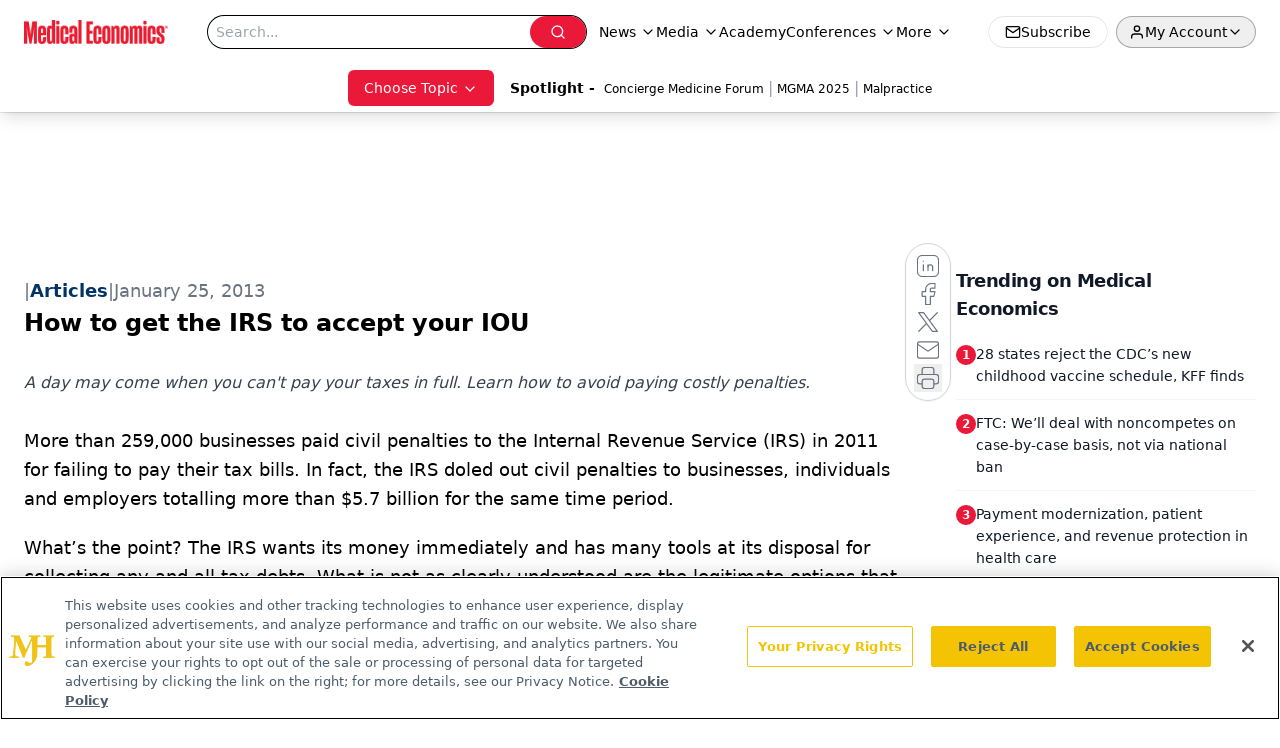

--- FILE ---
content_type: text/html; charset=utf-8
request_url: https://www.medicaleconomics.com/view/how-get-irs-accept-your-iou
body_size: 37228
content:
<!DOCTYPE html><html lang="en"> <head><link rel="prefetch" href="/logo.webp"><link rel="preconnect" href="https://www.googletagmanager.com"><link rel="preconnect" href="https://cdn.segment.com"><link rel="preconnect" href="https://www.lightboxcdn.com"><link rel="preconnect" href="https://cdn.cookielaw.org"><link rel="preconnect" href="https://pub.doubleverify.com"><link rel="preconnect" href="https://www.googletagservices.com"><link rel="dns-prefetch" href="https://cdn.jsdelivr.net"><link rel="preconnect" href="https://res.lassomarketing.io"><link rel="icon" href="/favicon.svg" type="image/svg+xml"><link rel="icon" href="/favicon.ico" sizes="any"><link rel="apple-touch-icon" href="/apple-touch-icon.png"><meta charset="UTF-8"><meta name="viewport" content="width=device-width, initial-scale=1.0"><title>How to get the IRS to accept your IOU | Medical Economics</title><link rel="canonical" href="https://www.medicaleconomics.com/view/how-get-irs-accept-your-iou"><meta name="description" content="A day may come when you can't pay your taxes in full. Learn how to avoid paying costly penalties."><meta name="robots" content="index, follow"><meta property="og:title" content="How to get the IRS to accept your IOU | Medical Economics"><meta property="og:type" content="website"><meta property="og:image" content="https://www.medicaleconomics.com/logo.webp"><meta property="og:url" content="https://www.medicaleconomics.com/view/how-get-irs-accept-your-iou"><meta property="og:image:url" content="https://www.medicaleconomics.com/logo.webp"><meta property="og:image:width" content="1200"><meta property="og:image:height" content="630"><meta property="og:image:alt" content="How to get the IRS to accept your IOU | Medical Economics"><meta property="article:published_time" content="2026-02-01T23:58:43.575Z"><meta property="article:modified_time" content="2026-02-01T23:58:43.575Z"><meta property="article:tag" content="Modern Medicine Feature Articles"><meta property="article:tag" content="Practice Management"><meta property="article:tag" content="Personal Finance"><meta name="twitter:site" content="@medeconomics"><meta name="twitter:title" content="How to get the IRS to accept your IOU | Medical Economics"><meta name="twitter:image" content="https://www.medicaleconomics.com/logo.webp"><meta name="twitter:image:alt" content="How to get the IRS to accept your IOU | Medical Economics"><meta name="twitter:description" content="A day may come when you can't pay your taxes in full. Learn how to avoid paying costly penalties."><link rel="icon" href="/favicon.ico"><meta name="twitter:image" content="https://www.medicaleconomics.com/logo.webp"><meta name="twitter:title" content="How to get the IRS to accept your IOU | Medical Economics"><meta name="twitter:description" content="A day may come when you can't pay your taxes in full. Learn how to avoid paying costly penalties."><script type="application/ld+json">{"@context":"https://schema.org","@type":"NewsArticle","headline":"How to get the IRS to accept your IOU","datePublished":"2013-01-25T10:00:00.000Z","dateModified":"2020-11-12T16:47:11.000Z","inLanguage":"en-US","image":{"@type":"ImageObject","url":"https://www.medicaleconomics.com/logo.webp","caption":"How to get the IRS to accept your IOU","alternateName":"How to get the IRS to accept your IOU"},"thumbnail":{"@type":"ImageObject","url":"https://www.medicaleconomics.com/logo.webp","caption":"How to get the IRS to accept your IOU","alternateName":"How to get the IRS to accept your IOU"},"publisher":{"@type":"Organization","name":"Medical Economics","logo":{"@type":"ImageObject","url":"https://www.medicaleconomics.com/logo.webp"}},"keywords":"Modern Medicine Feature Articles, Practice Management, Personal Finance","articleBody":"\tMore than 259,000 businesses paid civil penalties to the Internal Revenue Service (IRS) in 2011 for failing to pay their tax bills. In fact, the IRS doled out civil penalties to businesses, individuals and employers totalling more than $5.7 billion for the same time period.\n\tWhat’s the point? The IRS wants its money immediately and has many tools at its disposal for collecting any and all tax debts. What is not as clearly understood are the legitimate options that can help you avoid the trouble, interest, and penalties that accompany unpaid tax bills. Here’s a look at the procedures for requesting payment extensions as well as installment payment arrangements that will keep the IRS from instituting its collection process (including liens and property seizures) against you or your practice.\nAVOIDING PENALTIES AND INTEREST\n\tIf you are entitled to a refund, the IRS may pay interest, but no penalty exists for either filing or paying late because no amount of money is due. The IRS will calculate penalties and interest on the amount of money you owe for unpaid taxes, however. Payments are calculated on the amounts due.\n\tIn general, taxpayers are subject to three separate penalties, which are for:\n\t\t\tfailure to file your tax return,\n\t\n\t\t\tfailure to pay the taxes you owe, and\n\t\n\t\t\tinterest charged on the tax you fail to pay, from the due date on your tax return to the date you pay the amount you owe.\n\tThe failure-to-file penalty generally is more than the failure-to-pay penalty. Thus, if you are unable to pay all of the taxes you owe, you still should file all tax returns on time and explore other payment options.\n\tThe failure-to-file penalty accrues at the rate of 5% per month or part of a month (to a maximum of 25% reached after 5 months) on the amount of tax your tax return shows as owed.\n\tThe failure-to-pay penalty is gentler, accruing at the rate of only 0.5% per month or part of a month (to a maximum of 25% reached after 50 months) on the amount shown as due on your tax return.\n\tIf both penalties apply, the failure-to-file penalty drops to 4.5% per month, so the total combined penalty remains at 5%. Therefore, your maximum combined penalty for the first 5 months is 25%. Thereafter, the failure-to-pay penalty can continue at 0.5% per month for 45 more months, yielding an additional 22.5%. In total, these combined penalties can reach 47.5% of your unpaid liability in less than 5 years.\n\tBoth of these penalties are in addition to interest charged on all late payments. If you also failed to pay your estimated taxes, an additional penalty is tacked on for those missed payments. This penalty is computed at 3% above the federal short-term interest rate for the period.\n\tFortunately, when it comes to actually paying your tax bill and avoiding penalties and interest, you have several viable options, including borrowing, using credit cards, and even making the IRS an offer. (See “Take steps now to avoid problems later.”)\nTAKING OUT A LOAN\n\tGiven the rate at which the afore-mentioned penalties and interest grow, consider borrowing the money you need to pay your taxes. In many situations, the rate of interest you pay to a family member or bank would be less overall than the amount you would have to pay the IRS.\n\tLoans from relatives, friends, or your practice’s principals and/or shareholders are often the simplest method to pay your tax bill. When loans such as these are not available, a loan from a bank or other commercial lender might be the answer, however, such loans are unlikely to be made on favorable terms to any hard-pressed taxpayer. Moreover, unless business related, interest on a loan to pay taxes is usually nondeductible.\nCHARGING IT\n\tThe Taxpayer Relief Act of 1997 authorized the U.S. Treasury to accept credit or debit card payments for federal taxes but prohibits the IRS from paying a fee or consideration to service providers for processing these transactions. To provide taxpayers this payment option, the IRS entered into non-monetary contracts and agreements with service providers.\n\tAlthough credit card loans are likely to carry high interest rates-interest that, in most cases, is not tax deductible-paying taxes by credit card has several advantages, including convenience. You can file early and make payment by credit or debit card later, thereby delaying out-of-pocket expenses. Best of all, paying via credit or debit card is safe and secure.\n\tWhen you pay with a credit card, a standard commercial credit card processing company handles your payment; the IRS does not receive or store credit card numbers. The service providers that offer electronic tax payment options accept American Express, Discover, MasterCard, and Visa credit cards and usually charge fees based on the amount of your payment. The IRS also offers special options if you owe a large amount ($100,000 or more). To make payments this way, you must contact a service provider directly.\n\tAlthough the IRS will not receive or charge a fee if you use a credit card to make your payments, service providers charge so-called convenience fees. The IRS cannot pay or reimburse you for this convenience fee; however, it is a deductible business and individual expense.\n\tFor a description of the IRS’ electronic payment options, visit www.irs.gov/uac/Electronic-Payment-Options-Home-Page. Keep in mind that you cannot use any of these options to make federal tax deposits. Further, funds not properly deposited may be subject to a 10% penalty for failure to deposit funds through an authorized financial institution or the IRS’s Electronic Federal Tax Payment System.\nASKING FOR AN EXTENSION\n\tThe IRS is quite clear: it wants all taxes paid when due or sooner, even demanding immediate payment when granting extensions of time in which to file a tax return. Under some circumstances, however, you may arrange a short-term extension. A short-term extension will give you up to 120 days to pay. No fee is charged, but the late-payment penalty plus interest will apply.\n\tAn extension of time to pay also is available if you can show that making the payment when due would cause “undue hardship.” Qualifying for an undue hardship extension gives you an extra 6 months in which to pay the tax shown as due on your tax return. You will avoid the failure-to-pay penalty, although you still will be charged interest. Naturally, it is not enough to show that it would just be inconvenient to pay your taxes when they are due; you must demonstrate that it will be a real hardship to make the payment.\n\tShould the IRS determine a “deficiency,” that is, taxes owed in excess of the amount shown on the return, the undue hardship extension can be as long as 18 months and, in exceptional cases, another 12 months can be tacked on. No extension will be granted if the deficiency was the result of negligence, intentional disregard of the tax rules, or fraud, however.\nCONSIDERING INSTALLMENT PLANS\n\tThe IRS often is willing to accept installment payments for some tax debts. Generally, the IRS will allow you to make installment payments on the taxes you owe if the amount is $25,000 or less. In fact, the IRS is required to enter into a “guaranteed installment agreement,” whereby the tax liability is $10,000 or less, not counting interest and penalties.\n\tIf you owe more than $25,000, payment plan options also exist, but the IRS must first determine whether you are eligible.\n\tAlthough partial-pay installment agreements are relatively easy to obtain, the IRS can re-evaluate the terms every 2 years. For example, if the IRS thinks you can afford to make bigger payments, then you might have to re-negotiate your partial-pay installment agreement. Of course, you also can request a re-evaluation at any time your circumstances change to such a degree that you can no longer make your agreed on payments.\nMAKING AN OFFER\n\tNegotiating is an acceptable practice when it comes to tax bills. An offer-in-compromise is an option the IRS provides so you can settle your tax debts at a fraction of their face value. You cannot, however, request this method until you examine and exhaust all other payment options.\n\tBefore the IRS will consider an offer-in-compromise, you must be in compliance and have the ability to pay and to borrow. For example, you must be current on your estimated tax payments or federal income tax withholding, you must be making your payroll tax deposits on time, and you must have filed all tax returns at the time you make an offer-in-compromise.\n\tLike any creditor, the IRS prefers a partial payment to no payment at all. Thus, the IRS might be willing to settle your tax bill for less than the full amount if:\n\t\t\tyou are unable to pay the full amount owed;\n\t\n\t\t\tdoubt exists as to how much your tax liability is;\n\t\n\t\t\tcollection of your tax liability would create economic hardship;\n\t\n\t\t\texceptional circumstances, such as a medical condition, prevent the proper management of your financial affairs;\n\t\n\t\t\tyou relied on erroneous advice from the IRS; or\n\t\n\t\t\tthe IRS’ collection of your full tax liability would be detrimental to the fair and equitable administration of tax laws.\nDEMONSTRATING A REASON \n\tIf you can demonstrate that a reasonable cause exists to abate or remove the tax penalties levied against you, you may be surprised to find those penalties forgiven by the IRS. Of course the IRS will determine whether reasonable cause exists by considering all the facts and circumstances.\n\tGenerally, ignorance of the law is not an excuse to avoid meeting your tax obligations. Your penalties may diminish, however, when certain factors apply. These factors include your level of education, whether you were subject to the tax previously, whether you were previously penalized by the IRS, recent changes in the tax law or tax forms you could not have reasonably had knowledge of, or whether the complexity of the issue involved was substantial.\nAVOIDING SERIOUS CONSEQUENCES\n\tDo not allow the inability to pay your tax liabilities in full keep you from filing all tax returns properly and on time. Also, remember that an extension of time to file your tax return does not extend the time you have to pay your tax bill.\n\tYou have several alternatives for resolving unpaid taxes: installment agreements, partial-pay installment agreements, or an offer-in-compromise. Your two other options-filing for bankruptcy or being declared “not currently collectible” by the IRS-are far less desirable.\n\tThe complexity of the current tax rules and the many options available to every physician who is unable to pay his or her tax bills require professional guidance.\n\n\t \nTake steps now to avoid problems later\n\tThe realization that you cannot pay your taxes can be overwhelming. If you do not pay your taxes or fail to contact the Internal Revenue Service (IRS) regarding payment arrangements, the collection process will begin. To collect your tax debt, the IRS may seize your salary, any other income you receive, your bank accounts, and the property you own. It also may issue a summons to force you or a third party to provide additional information it can use to determine your ability to pay. Fortunately, the IRS offers detailed information about how you can pay up eventually and avoid or reduce penalties and interest on what you owe.\n\t \n\t \n\t \n\t \n\t \n\t \n\t \n\t \n\t \n\t \n\t \n\t \n\t \n\t \n\t \n\nSend your feedback to medec@advanstar.com. Also engage at www.twitter.com/MedEconomics and www.facebook.com/MedicalEconomics.\n\n\t  ","description":"A day may come when you can&apos;t pay your taxes in full. Learn how to avoid paying costly penalties."}</script><script type="application/ld+json">{"@context":"https://schema.org","@type":"Organization","contactPoint":{"@type":"ContactPoint","availableLanguage":["English"]},"name":"Medical Economics","alternateName":"Medical Economics","description":"Medical Economics serves as the connection to Physician Practice Management, featuring financial strategies, business insights, and expert interviews.","email":"MJHINFO@MJHLIFESCIENCES.com​","telephone":"609-716-7777","sameAs":["https://twitter.com/medeconomics","https://www.facebook.com/MedicalEconomics","https://www.linkedin.com/company/5121360","/rss.xml"],"address":{"@type":"PostalAddress","streetAddress":"259 Prospect Plains Rd, Bldg H","addressLocality":"Monroe","addressRegion":"New Jersey","postalCode":"08831","addressCountry":"United States of America"},"foundingDate":"2000-10-18","founder":{"@type":"Person","name":"MJH Life Sciences"},"employees":[{"@type":"Person","name":"Silas Inman"},{"@type":"Person","name":"Chris Mazzolini"},{"@type":"Person","name":"Todd Shryock"}]}</script><script async src="https://cdn.jsdelivr.net/npm/@segment/analytics-consent-wrapper-onetrust@latest/dist/umd/analytics-onetrust.umd.js"></script>
 <script>
  window.dataLayer = window.dataLayer || [];
  function gtag(){dataLayer.push(arguments);}
  gtag('set' , 'developer_id.dYWJhMj', true);
  gtag('consent', 'default', {
      ad_storage: 'denied',
      analytics_storage: 'denied',
      functionality_storage: 'denied',
      personalization_storage: 'denied',
      security_storage: 'granted',
      ad_user_data: 'denied',
      ad_personalization: 'denied',
      region: [
        'AT',
        'BE',
        'BG',
        'HR',
        'CY',
        'CZ',
        'DK',
        'EE',
        'FI',
        'FR',
        'DE',
        'EL',
        'HU',
        'IE',
        'IT',
        'LV',
        'LT',
        'LU',
        'MT',
        'NL',
        'PL',
        'PT',
        'RO',
        'SK',
        'SI',
        'ES',
        'SE',
        'GB',
        'US-CA',
      ],
    });
    gtag('consent', 'default', {
      ad_storage: 'granted',
      analytics_storage: 'granted',
      functionality_storage: 'granted',
      personalization_storage: 'granted',
      security_storage: 'granted',
      ad_user_data: 'granted',
      ad_personalization: 'granted',
    });
    </script>
    <script src="https://cdn.cookielaw.org/scripttemplates/otSDKStub.js" type="text/javascript" charset="UTF-8" data-domain-script="0196a0a2-ee51-7cc2-babc-b23d7531d8a5"></script>
    <script type="text/javascript">function OptanonWrapper() {}</script>
    <script async type="text/plain" class="optanon-category-C0001" src="https://www.lightboxcdn.com/static/lightbox_mjh.js"></script>
  <script async type="text/plain" class="optanon-category-C0004" src="https://res.lassomarketing.io/scripts/lasso-imp-id-min.js"></script> 
   <script async type="text/javascript">
      !function(){var analytics=window.analytics=window.analytics||[];if(!analytics.initialize)if(analytics.invoked)window.console&&console.error&&console.error("Segment snippet included twice.");else{analytics.invoked=!0;analytics.methods=["trackSubmit","trackClick","trackLink","trackForm","pageview","identify","reset","group","track","ready","alias","debug","page","once","off","on","addSourceMiddleware","addIntegrationMiddleware","setAnonymousId","addDestinationMiddleware"];analytics.factory=function(e){return function(){var t=Array.prototype.slice.call(arguments);t.unshift(e);analytics.push(t);return analytics}};for(var e=0;e<analytics.methods.length;e++){var key=analytics.methods[e];analytics[key]=analytics.factory(key)}analytics.load=function(key,e){var t=document.createElement("script");t.type="text/javascript";t.async=!0;t.src="https://cdn.segment.com/analytics.js/v1/" + key + "/analytics.min.js";var n=document.getElementsByTagName("script")[0];n.parentNode.insertBefore(t,n);analytics._loadOptions=e};analytics.SNIPPET_VERSION="4.13.1";
      //check lasso , if lassoImpID doesnt exist try again in 1.25 seconds
      function checkLasso() {
        if (typeof lassoImpID !== 'undefined') {
          window.LassoImpressionID = lassoImpID();
          withOneTrust(analytics).load('BBbKMoOjmhsxPnbd2nO6osz3zq67DzuN');
          analytics.page({
            'LassoImpressionID': window.LassoImpressionID
          });
        } else {
          setTimeout(checkLasso, 1000);
        }
      }
          checkLasso();
            }}();
    </script><script class="optanon-category-C0001" type="text/plain" async src="https://one.medicaleconomics.com/tagmanager/scripts/one.js"></script><script async type="text/javascript" src="https://one.medicaleconomics.com/tagmanager/scripts/one.js"></script><script type="text/javascript" src="https://www.googletagservices.com/tag/js/gpt.js"></script><script async src="https://pub.doubleverify.com/dvtag/20083417/DV1815449/pub.js"></script><script type="text/javascript">
            window.onDvtagReady = function (callback, timeout = 750) { 
            window.dvtag = window.dvtag || {} 
            dvtag.cmd = dvtag.cmd || [] 
            const opt = { callback, timeout, timestamp: new Date().getTime() } 
            dvtag.cmd.push(function () { dvtag.queueAdRequest(opt) }) 
            setTimeout(function () { 
            const cb = opt.callback 
            opt.callback = null 
            if (cb) cb() 
            }, timeout) 
            } 
     </script><script>(function(){const gtmID = "WZTZTKT";

        (function (w, d, s, l, i) {
          w[l] = w[l] || [];
          w[l].push({ 'gtm.start': new Date().getTime(), event: 'gtm.js' });
          var f = d.getElementsByTagName(s)[0],
            j = d.createElement(s),
            dl = l != 'dataLayer' ? '&l=' + l : '';
          j.async = true;
          j.src = 'https://www.googletagmanager.com/gtm.js?id=' + i + dl;
          f.parentNode.insertBefore(j, f);
        })(window, document, 'script', 'dataLayer', 'GTM-' + gtmID);
      })();</script><!-- <ClientRouter  /> --><link rel="stylesheet" href="/_astro/_slug_.Blb5uRK0.css">
<style>.embla{overflow:hidden;height:100%;width:100%}.embla__container{display:flex;flex-direction:column;height:90%;padding:0 0 2%}.vjs-text-track-cue{font-size:1.5rem!important}.embla__slide{flex:0 0 100%;min-width:0;height:100%;display:flex;align-items:center;justify-content:center;margin:0 0 calc(15% / 9);opacity:.3;transform:scale(.95);transition:opacity .3s ease,transform .3s ease}.embla__slide.is-snapped{opacity:1;transform:scale(1);z-index:2}.embla__slide.is-in-view:not(.is-snapped){opacity:.6;transform:scale(.97)}.embla__slide:not(.is-snapped) .shorts-video-container:after{content:"";position:absolute;inset:0;background:linear-gradient(to bottom,#0000001a,#0000004d,#0000001a);pointer-events:none;z-index:1}.embla.is-wheel-scrolling{cursor:grabbing}.embla.is-wheel-scrolling .embla__slide{pointer-events:none}.shorts-item{height:100%;position:relative;display:flex;flex-direction:column;align-items:center;justify-content:center;padding:0}.shorts-video-container{position:relative;width:100%;height:100%;max-height:min(90vh,calc(100vw * 16 / 9));margin:0 auto;border-radius:12px}@supports (aspect-ratio: 9 / 16){.shorts-video-container{aspect-ratio:9 / 16;width:auto;height:100%}}@supports not (aspect-ratio: 9 / 16){.shorts-video-container{width:56.25vh;height:100%}}.shorts-video-wrapper{position:relative;width:100%;height:100%}.bg-shorts-container .video-js{width:100%!important;height:100%!important;-o-object-fit:cover;object-fit:cover;position:absolute;top:0;left:0}.bg-shorts-container .video-js video{width:100%!important;height:100%!important;-o-object-fit:cover;object-fit:cover;position:absolute;top:0;left:0}.bg-shorts-container{width:100%;height:100%;position:relative}@media (max-width: 768px){.shorts-video-container{max-width:90vw}@supports (aspect-ratio: 9 / 16){.shorts-video-container{height:100%;max-height:75vh}}}.shorts-navigation-btn{transition:all .2s ease-in-out}.shorts-navigation-btn:hover{transform:scale(1.1);background-color:#ffffff4d}.shorts-navigation-btn:active{transform:scale(.95)}@keyframes pulse{0%,to{opacity:1}50%{opacity:.5}}.loading-pulse{animation:pulse 2s cubic-bezier(.4,0,.6,1) infinite}.shorts-overlay{background:linear-gradient(to top,rgba(0,0,0,.8) 0%,rgba(0,0,0,.4) 50%,transparent 100%)}.shorts-navigation,.shorts-navigation button{z-index:9999!important;pointer-events:auto}@media (max-width: 768px){.shorts-navigation{right:8px}.shorts-navigation button{width:32px;height:32px}}
</style>
<link rel="stylesheet" href="/_astro/_slug_.DquC58Zs.css"><script type="module" src="/_astro/page.V2R8AmkL.js"></script></head> <body> <style>astro-island,astro-slot,astro-static-slot{display:contents}</style><script>(()=>{var e=async t=>{await(await t())()};(self.Astro||(self.Astro={})).load=e;window.dispatchEvent(new Event("astro:load"));})();</script><script>(()=>{var A=Object.defineProperty;var g=(i,o,a)=>o in i?A(i,o,{enumerable:!0,configurable:!0,writable:!0,value:a}):i[o]=a;var d=(i,o,a)=>g(i,typeof o!="symbol"?o+"":o,a);{let i={0:t=>m(t),1:t=>a(t),2:t=>new RegExp(t),3:t=>new Date(t),4:t=>new Map(a(t)),5:t=>new Set(a(t)),6:t=>BigInt(t),7:t=>new URL(t),8:t=>new Uint8Array(t),9:t=>new Uint16Array(t),10:t=>new Uint32Array(t),11:t=>1/0*t},o=t=>{let[l,e]=t;return l in i?i[l](e):void 0},a=t=>t.map(o),m=t=>typeof t!="object"||t===null?t:Object.fromEntries(Object.entries(t).map(([l,e])=>[l,o(e)]));class y extends HTMLElement{constructor(){super(...arguments);d(this,"Component");d(this,"hydrator");d(this,"hydrate",async()=>{var b;if(!this.hydrator||!this.isConnected)return;let e=(b=this.parentElement)==null?void 0:b.closest("astro-island[ssr]");if(e){e.addEventListener("astro:hydrate",this.hydrate,{once:!0});return}let c=this.querySelectorAll("astro-slot"),n={},h=this.querySelectorAll("template[data-astro-template]");for(let r of h){let s=r.closest(this.tagName);s!=null&&s.isSameNode(this)&&(n[r.getAttribute("data-astro-template")||"default"]=r.innerHTML,r.remove())}for(let r of c){let s=r.closest(this.tagName);s!=null&&s.isSameNode(this)&&(n[r.getAttribute("name")||"default"]=r.innerHTML)}let p;try{p=this.hasAttribute("props")?m(JSON.parse(this.getAttribute("props"))):{}}catch(r){let s=this.getAttribute("component-url")||"<unknown>",v=this.getAttribute("component-export");throw v&&(s+=` (export ${v})`),console.error(`[hydrate] Error parsing props for component ${s}`,this.getAttribute("props"),r),r}let u;await this.hydrator(this)(this.Component,p,n,{client:this.getAttribute("client")}),this.removeAttribute("ssr"),this.dispatchEvent(new CustomEvent("astro:hydrate"))});d(this,"unmount",()=>{this.isConnected||this.dispatchEvent(new CustomEvent("astro:unmount"))})}disconnectedCallback(){document.removeEventListener("astro:after-swap",this.unmount),document.addEventListener("astro:after-swap",this.unmount,{once:!0})}connectedCallback(){if(!this.hasAttribute("await-children")||document.readyState==="interactive"||document.readyState==="complete")this.childrenConnectedCallback();else{let e=()=>{document.removeEventListener("DOMContentLoaded",e),c.disconnect(),this.childrenConnectedCallback()},c=new MutationObserver(()=>{var n;((n=this.lastChild)==null?void 0:n.nodeType)===Node.COMMENT_NODE&&this.lastChild.nodeValue==="astro:end"&&(this.lastChild.remove(),e())});c.observe(this,{childList:!0}),document.addEventListener("DOMContentLoaded",e)}}async childrenConnectedCallback(){let e=this.getAttribute("before-hydration-url");e&&await import(e),this.start()}async start(){let e=JSON.parse(this.getAttribute("opts")),c=this.getAttribute("client");if(Astro[c]===void 0){window.addEventListener(`astro:${c}`,()=>this.start(),{once:!0});return}try{await Astro[c](async()=>{let n=this.getAttribute("renderer-url"),[h,{default:p}]=await Promise.all([import(this.getAttribute("component-url")),n?import(n):()=>()=>{}]),u=this.getAttribute("component-export")||"default";if(!u.includes("."))this.Component=h[u];else{this.Component=h;for(let f of u.split("."))this.Component=this.Component[f]}return this.hydrator=p,this.hydrate},e,this)}catch(n){console.error(`[astro-island] Error hydrating ${this.getAttribute("component-url")}`,n)}}attributeChangedCallback(){this.hydrate()}}d(y,"observedAttributes",["props"]),customElements.get("astro-island")||customElements.define("astro-island",y)}})();</script><astro-island uid="U6Qcx" prefix="r10" component-url="/_astro/atoms.Ch89ewdX.js" component-export="SanityClient" renderer-url="/_astro/client.4AZqD4Tw.js" props="{&quot;config&quot;:[0,{&quot;dataset&quot;:[0,&quot;medec&quot;],&quot;projectId&quot;:[0,&quot;0vv8moc6&quot;],&quot;useCdn&quot;:[0,true],&quot;token&quot;:[0,&quot;skIjFEmlzBmyZpjK8Zc1FQwpwi0Bv3wVI0WhSPJfe5wEiXkmkb3Rq7h5T1WLyvXaJAhM7sOBa2vXBRGxShTPYsvCpTSYuIFBEZnhapLqKMkXyRyxCYjZQYbPv4Zbdn7UMjfKcTbCwat1s1GKaDhqbiwIffPYLGtrK4hT6V3Xq32NfzOzScjn&quot;]}]}" ssr client="load" opts="{&quot;name&quot;:&quot;SanityClient&quot;,&quot;value&quot;:true}"></astro-island> <astro-island uid="ZYTJLQ" prefix="r11" component-url="/_astro/react.hrQvyCJB.js" component-export="AuthInit" renderer-url="/_astro/client.4AZqD4Tw.js" props="{&quot;config&quot;:[0,{&quot;region&quot;:[0,&quot;us-east-1&quot;],&quot;userPoolId&quot;:[0,&quot;us-east-1_qvUR8zszr&quot;],&quot;userPoolClientId&quot;:[0,&quot;24ijacm6ndmn6rscthfbnb3g23&quot;],&quot;oauthDomain&quot;:[0,&quot;auth.mjhlifesciences.com&quot;],&quot;redirectSignIn&quot;:[1,[[0,&quot;https://www.medicaleconomics.com/auth/callback&quot;]]],&quot;redirectSignOut&quot;:[1,[[0,&quot;https://www.medicaleconomics.com&quot;]]]}]}" ssr client="load" opts="{&quot;name&quot;:&quot;AuthInit&quot;,&quot;value&quot;:true}"></astro-island> <!-- <VisualEditing enabled={visualEditingEnabled} zIndex={1000} /> --> <script>(()=>{var e=async t=>{await(await t())()};(self.Astro||(self.Astro={})).only=e;window.dispatchEvent(new Event("astro:only"));})();</script><astro-island uid="Z1KJVH2" component-url="/_astro/index.qum6FzgI.js" component-export="default" renderer-url="/_astro/client.4AZqD4Tw.js" props="{&quot;settings&quot;:[0,{&quot;siteConfig&quot;:[0,{&quot;sanityClientConfig&quot;:[0,{&quot;dataset&quot;:[0,&quot;medec&quot;],&quot;projectId&quot;:[0,&quot;0vv8moc6&quot;],&quot;useCdn&quot;:[0,true],&quot;token&quot;:[0,&quot;skIjFEmlzBmyZpjK8Zc1FQwpwi0Bv3wVI0WhSPJfe5wEiXkmkb3Rq7h5T1WLyvXaJAhM7sOBa2vXBRGxShTPYsvCpTSYuIFBEZnhapLqKMkXyRyxCYjZQYbPv4Zbdn7UMjfKcTbCwat1s1GKaDhqbiwIffPYLGtrK4hT6V3Xq32NfzOzScjn&quot;]}],&quot;customSpecialtyText&quot;:[0,&quot;Choose Topic&quot;],&quot;gtmID&quot;:[0,&quot;WZTZTKT&quot;],&quot;title&quot;:[0,&quot;Medical Economics&quot;],&quot;liveDomain&quot;:[0,&quot;www.medicaleconomics.com&quot;],&quot;logo&quot;:[0,&quot;/logo.webp&quot;],&quot;white_logo&quot;:[0,&quot;/logo-white.webp&quot;],&quot;megaMenuTaxName&quot;:[0,&quot;clinical&quot;],&quot;twitter&quot;:[0,&quot;@medeconomics&quot;],&quot;onejs&quot;:[0,&quot;https://one.medicaleconomics.com/tagmanager/scripts/one.js&quot;],&quot;oneTrustId&quot;:[0,&quot;0196a0a2-ee51-7cc2-babc-b23d7531d8a5&quot;],&quot;sharingImageUrl&quot;:[0,&quot;https://www.medicaleconomics.com/logo.webp&quot;],&quot;subscribe&quot;:[0,{&quot;href&quot;:[0,&quot;/newsletter&quot;],&quot;text&quot;:[0,&quot;Stay informed and empowered with Medical Economics enewsletter, delivering expert insights, financial strategies, practice management tips and technology trends — tailored for today’s physicians.&quot;]}],&quot;subFooterLinks&quot;:[1,[[0,{&quot;url&quot;:[0,&quot;/&quot;],&quot;title&quot;:[0,&quot;Home&quot;]}]]]}],&quot;styleConfig&quot;:[0,{&quot;navigation&quot;:[0,5],&quot;footer&quot;:[0,1],&quot;featureDeck&quot;:[0,1],&quot;featureSlider&quot;:[0,1]}],&quot;adConfig&quot;:[0,{&quot;networkID&quot;:[0,&quot;4688&quot;],&quot;adUnit&quot;:[0,&quot;medicaleconomics&quot;]}],&quot;pageConfig&quot;:[0,{&quot;publicationName&quot;:[0,&quot;Medical Economics&quot;],&quot;publicationUrl&quot;:[0,&quot;journals&quot;],&quot;authorUrl&quot;:[0,&quot;authors&quot;],&quot;cmeUrl&quot;:[0,&quot;https://www.gotoper.com&quot;]}],&quot;sanityConfig&quot;:[0,{&quot;taxonomy&quot;:[0,{&quot;news&quot;:[0,&quot;medical_economics_taxonomy_5115_news&quot;],&quot;conference&quot;:[0,&quot;medical_economics_documentGroup_53589_conference&quot;],&quot;clinical&quot;:[0,&quot;medical_economics_taxonomy_5507_clinical&quot;]}],&quot;docGroup&quot;:[0,{&quot;conference&quot;:[0,&quot;medical_economics_documentGroup_53589_conference&quot;]}],&quot;contentCategory&quot;:[0,{&quot;podcasts&quot;:[0,&quot;93d57b69-2d72-45fe-8b8a-d18e7e7e5f20&quot;],&quot;hero&quot;:[0,&quot;2504da4c-b21a-465e-88ba-3841a00c0395&quot;],&quot;videos&quot;:[0,&quot;42000fd0-0d05-4832-9f2c-62c21079b76c&quot;],&quot;slideshows&quot;:[0,&quot;61085300-0cae-4cd1-b0e8-26323ac5c2e6&quot;],&quot;articles&quot;:[0,&quot;8bdaa7fc-960a-4b57-b076-75fdce3741bb&quot;],&quot;poll&quot;:[0,&quot;9e4880fc-85b8-4ffb-a066-79af8dfaa4e1&quot;]}]}],&quot;gateEnabled&quot;:[0,&quot;modal&quot;],&quot;sMaxAge&quot;:[0,300],&quot;staleWhileRevalidate&quot;:[0,329],&quot;allowedDomains&quot;:[1,[[0,&quot;ce.dvm360.com&quot;],[0,&quot;www.pharmacytimes.org&quot;],[0,&quot;www.gotoper.com&quot;]]],&quot;siteColors&quot;:[0,{&quot;from&quot;:[0,&quot;#ed1b2f&quot;],&quot;to&quot;:[0,&quot;#373a3c&quot;]}],&quot;docGroupToGate&quot;:[1,[[0,&quot;89f60ccb-913e-43b3-8c21-2ead2aeef67f&quot;],[0,&quot;e150223c-f7cd-481c-b12d-00b6411bd5b3&quot;],[0,&quot;7e803a97-0d82-4e4a-945a-c8627958959b&quot;],[0,&quot;bc94d1e1-1957-46e9-bbab-3665bebb1446&quot;],[0,&quot;79bb9cab-787e-48ed-8352-e77ac6ec9221&quot;],[0,&quot;a999653f-ade7-465b-9089-25ae4fa8a651&quot;],[0,&quot;20444282-96fb-42ee-a549-2ab5a0453c1c&quot;]]],&quot;partnerBrandsLogos&quot;:[1,[[0,{&quot;id&quot;:[0,0],&quot;src&quot;:[0,&quot;/pmdLogo.png&quot;],&quot;alt&quot;:[0,&quot;Physicians Money Digest&quot;],&quot;link&quot;:[0,&quot;https://www.medicaleconomics.com/physicians-money-digest&quot;],&quot;isMain&quot;:[0,true]}],[0,{&quot;id&quot;:[0,2],&quot;src&quot;:[0,&quot;/PhysiciansFinancialNews_black.png&quot;],&quot;alt&quot;:[0,&quot;Physicians Financial News&quot;],&quot;link&quot;:[0,&quot;https://www.medicaleconomics.com/topics/physicians-financial-news&quot;],&quot;width&quot;:[0,160],&quot;height&quot;:[0,40]}],[0,{&quot;id&quot;:[0,3],&quot;src&quot;:[0,&quot;/physicians_practice.png&quot;],&quot;alt&quot;:[0,&quot;Physicians Practice&quot;],&quot;link&quot;:[0,&quot;https://www.physicianspractice.com/&quot;],&quot;width&quot;:[0,160],&quot;height&quot;:[0,40]}],[0,{&quot;id&quot;:[0,4],&quot;src&quot;:[0,&quot;/chief-healthcare-executive-logo.png&quot;],&quot;alt&quot;:[0,&quot;Chief Healthcare Executive&quot;],&quot;link&quot;:[0,&quot;https://www.chiefhealthcareexecutive.com/&quot;],&quot;width&quot;:[0,160],&quot;height&quot;:[0,40]}],[0,{&quot;id&quot;:[0,5],&quot;src&quot;:[0,&quot;/patientcareonline.png&quot;],&quot;alt&quot;:[0,&quot;Patient Care Online&quot;],&quot;link&quot;:[0,&quot;https://www.patientcareonline.com/&quot;],&quot;width&quot;:[0,147],&quot;height&quot;:[0,20]}]]]}],&quot;targeting&quot;:[0,{&quot;content_placement&quot;:[1,[[0,&quot;topics/practice-management&quot;],[0,&quot;topics/money&quot;]]],&quot;document_url&quot;:[1,[[0,&quot;how-get-irs-accept-your-iou&quot;]]],&quot;document_group&quot;:[1,[]],&quot;content_group&quot;:[1,[]],&quot;rootDocumentGroup&quot;:[1,[]],&quot;issue_url&quot;:[1,[]],&quot;publication_url&quot;:[1,[]],&quot;tags&quot;:[1,[[0,&quot;Modern Medicine Feature Articles&quot;],[0,&quot;Practice Management&quot;],[0,&quot;Personal Finance&quot;]]],&quot;hostname&quot;:[0,&quot;www.medicaleconomics.com&quot;],&quot;adLayer&quot;:[0,{&quot;adSlotSelection&quot;:[1,[]]}]}],&quot;gateData&quot;:[0,{}]}" ssr client="only" opts="{&quot;name&quot;:&quot;ADWelcome&quot;,&quot;value&quot;:true}"></astro-island> <astro-island uid="gyLVJ" prefix="r108" component-url="/_astro/ADFloatingFooter.BD49CBHT.js" component-export="default" renderer-url="/_astro/client.4AZqD4Tw.js" props="{&quot;networkID&quot;:[0,&quot;4688&quot;],&quot;adUnit&quot;:[0,&quot;medicaleconomics&quot;],&quot;targeting&quot;:[0,{&quot;content_placement&quot;:[1,[[0,&quot;topics/practice-management&quot;],[0,&quot;topics/money&quot;]]],&quot;document_url&quot;:[1,[[0,&quot;how-get-irs-accept-your-iou&quot;]]],&quot;document_group&quot;:[1,[]],&quot;content_group&quot;:[1,[]],&quot;rootDocumentGroup&quot;:[1,[]],&quot;issue_url&quot;:[1,[]],&quot;publication_url&quot;:[1,[]],&quot;tags&quot;:[1,[[0,&quot;Modern Medicine Feature Articles&quot;],[0,&quot;Practice Management&quot;],[0,&quot;Personal Finance&quot;]]],&quot;hostname&quot;:[0,&quot;www.medicaleconomics.com&quot;],&quot;adLayer&quot;:[0,{&quot;adSlotSelection&quot;:[1,[]]}]}]}" ssr client="load" opts="{&quot;name&quot;:&quot;ADFloatingFooter&quot;,&quot;value&quot;:true}"></astro-island>       <astro-island uid="Z2qcNwb" prefix="r109" component-url="/_astro/ui.BfbiW2ft.js" component-export="N5" renderer-url="/_astro/client.4AZqD4Tw.js" props="{&quot;data&quot;:[0,{&quot;logoImage&quot;:[0,&quot;/logo.webp&quot;],&quot;mainLinks&quot;:[1,[[0,{&quot;_createdAt&quot;:[0,&quot;2020-04-06T12:37:51Z&quot;],&quot;_id&quot;:[0,&quot;307b83b6-4703-460d-8a5f-d05e64040a09&quot;],&quot;_rev&quot;:[0,&quot;5i1UAKobfE51uwM0R3qYcu&quot;],&quot;_type&quot;:[0,&quot;mainNavigation&quot;],&quot;_updatedAt&quot;:[0,&quot;2020-04-06T12:38:10Z&quot;],&quot;is_active&quot;:[0,true],&quot;name&quot;:[0,&quot;News&quot;],&quot;navParent&quot;:[0,null],&quot;sortOrder&quot;:[0,1],&quot;subQuery&quot;:[1,[[0,{&quot;_createdAt&quot;:[0,&quot;2020-04-06T12:38:05Z&quot;],&quot;_id&quot;:[0,&quot;4caa577b-6b5b-4abc-924e-af16fb1a4d6d&quot;],&quot;_rev&quot;:[0,&quot;edv56NZH7YFKhIUY3d82MV&quot;],&quot;_type&quot;:[0,&quot;mainNavigation&quot;],&quot;_updatedAt&quot;:[0,&quot;2020-06-22T03:03:32Z&quot;],&quot;children&quot;:[1,[]],&quot;is_active&quot;:[0,true],&quot;name&quot;:[0,&quot;All News&quot;],&quot;navParent&quot;:[0,{&quot;_ref&quot;:[0,&quot;307b83b6-4703-460d-8a5f-d05e64040a09&quot;],&quot;_type&quot;:[0,&quot;reference&quot;]}],&quot;url&quot;:[0,&quot;/news&quot;]}],[0,{&quot;_createdAt&quot;:[0,&quot;2020-04-15T10:36:59Z&quot;],&quot;_id&quot;:[0,&quot;8824153c-358a-4948-bf7b-9ef026caef02&quot;],&quot;_rev&quot;:[0,&quot;sP0wdn78rE7gzXQzzR25Wb&quot;],&quot;_type&quot;:[0,&quot;mainNavigation&quot;],&quot;_updatedAt&quot;:[0,&quot;2020-08-19T17:50:16Z&quot;],&quot;children&quot;:[1,[]],&quot;is_active&quot;:[0,true],&quot;name&quot;:[0,&quot;Careers&quot;],&quot;navParent&quot;:[0,{&quot;_ref&quot;:[0,&quot;307b83b6-4703-460d-8a5f-d05e64040a09&quot;],&quot;_type&quot;:[0,&quot;reference&quot;]}],&quot;url&quot;:[0,&quot;/topics/careers&quot;]}],[0,{&quot;_createdAt&quot;:[0,&quot;2020-04-06T12:38:26Z&quot;],&quot;_id&quot;:[0,&quot;0d3804b9-52c0-4ff0-ac2c-a3f3e4cddaa0&quot;],&quot;_rev&quot;:[0,&quot;sP0wdn78rE7gzXQzzR25VS&quot;],&quot;_type&quot;:[0,&quot;mainNavigation&quot;],&quot;_updatedAt&quot;:[0,&quot;2020-08-19T17:50:11Z&quot;],&quot;children&quot;:[1,[]],&quot;is_active&quot;:[0,true],&quot;name&quot;:[0,&quot;Legal&quot;],&quot;navParent&quot;:[0,{&quot;_ref&quot;:[0,&quot;307b83b6-4703-460d-8a5f-d05e64040a09&quot;],&quot;_type&quot;:[0,&quot;reference&quot;]}],&quot;url&quot;:[0,&quot;/topics/legal&quot;]}],[0,{&quot;_createdAt&quot;:[0,&quot;2020-04-06T12:38:54Z&quot;],&quot;_id&quot;:[0,&quot;56b47110-7139-4bb2-bf1b-c08506bd22e1&quot;],&quot;_rev&quot;:[0,&quot;dwzss1HGi2sMjdPkmbMfzY&quot;],&quot;_type&quot;:[0,&quot;mainNavigation&quot;],&quot;_updatedAt&quot;:[0,&quot;2020-08-19T17:50:05Z&quot;],&quot;children&quot;:[1,[]],&quot;is_active&quot;:[0,true],&quot;name&quot;:[0,&quot;Money&quot;],&quot;navParent&quot;:[0,{&quot;_ref&quot;:[0,&quot;307b83b6-4703-460d-8a5f-d05e64040a09&quot;],&quot;_type&quot;:[0,&quot;reference&quot;]}],&quot;url&quot;:[0,&quot;/topics/money&quot;]}],[0,{&quot;_createdAt&quot;:[0,&quot;2020-04-06T12:39:09Z&quot;],&quot;_id&quot;:[0,&quot;af88c280-de89-4b4c-bc2d-b326a3396aa6&quot;],&quot;_rev&quot;:[0,&quot;dwzss1HGi2sMjdPkmbMfKG&quot;],&quot;_type&quot;:[0,&quot;mainNavigation&quot;],&quot;_updatedAt&quot;:[0,&quot;2020-08-19T17:50:00Z&quot;],&quot;children&quot;:[1,[]],&quot;is_active&quot;:[0,true],&quot;name&quot;:[0,&quot;Opinion&quot;],&quot;navParent&quot;:[0,{&quot;_ref&quot;:[0,&quot;307b83b6-4703-460d-8a5f-d05e64040a09&quot;],&quot;_type&quot;:[0,&quot;reference&quot;]}],&quot;url&quot;:[0,&quot;/topics/opinion&quot;]}],[0,{&quot;_createdAt&quot;:[0,&quot;2021-02-11T17:05:18Z&quot;],&quot;_id&quot;:[0,&quot;ddd017c1-c691-438e-8183-70680b710fff&quot;],&quot;_rev&quot;:[0,&quot;t3JEo2gi1DvmZ9Fw12a1Wc&quot;],&quot;_type&quot;:[0,&quot;mainNavigation&quot;],&quot;_updatedAt&quot;:[0,&quot;2021-05-04T15:00:14Z&quot;],&quot;children&quot;:[1,[]],&quot;is_active&quot;:[0,true],&quot;name&quot;:[0,&quot;Physicians Financial News&quot;],&quot;navParent&quot;:[0,{&quot;_ref&quot;:[0,&quot;307b83b6-4703-460d-8a5f-d05e64040a09&quot;],&quot;_type&quot;:[0,&quot;reference&quot;]}],&quot;url&quot;:[0,&quot;/topics/physicians-financial-news&quot;]}],[0,{&quot;_createdAt&quot;:[0,&quot;2020-04-06T12:39:30Z&quot;],&quot;_id&quot;:[0,&quot;09b9bef5-b505-4889-ae91-ee98155553e8&quot;],&quot;_rev&quot;:[0,&quot;4S8KJdNJg7wGuXoTN8PcPN&quot;],&quot;_type&quot;:[0,&quot;mainNavigation&quot;],&quot;_updatedAt&quot;:[0,&quot;2020-08-19T17:49:53Z&quot;],&quot;children&quot;:[1,[]],&quot;is_active&quot;:[0,true],&quot;name&quot;:[0,&quot;Practice Management&quot;],&quot;navParent&quot;:[0,{&quot;_ref&quot;:[0,&quot;307b83b6-4703-460d-8a5f-d05e64040a09&quot;],&quot;_type&quot;:[0,&quot;reference&quot;]}],&quot;url&quot;:[0,&quot;/topics/practice-management&quot;]}],[0,{&quot;_createdAt&quot;:[0,&quot;2020-04-06T12:39:40Z&quot;],&quot;_id&quot;:[0,&quot;be8076de-3627-4122-bf39-2209fbaa6f39&quot;],&quot;_rev&quot;:[0,&quot;dwzss1HGi2sMjdPkmbMej6&quot;],&quot;_type&quot;:[0,&quot;mainNavigation&quot;],&quot;_updatedAt&quot;:[0,&quot;2020-08-19T17:49:56Z&quot;],&quot;children&quot;:[1,[]],&quot;is_active&quot;:[0,true],&quot;name&quot;:[0,&quot;Technology&quot;],&quot;navParent&quot;:[0,{&quot;_ref&quot;:[0,&quot;307b83b6-4703-460d-8a5f-d05e64040a09&quot;],&quot;_type&quot;:[0,&quot;reference&quot;]}],&quot;url&quot;:[0,&quot;/topics/technology&quot;]}]]]}],[0,{&quot;_createdAt&quot;:[0,&quot;2020-04-06T12:40:51Z&quot;],&quot;_id&quot;:[0,&quot;48572d3f-9d22-46de-9cf0-56a629375e62&quot;],&quot;_rev&quot;:[0,&quot;5i1UAKobfE51uwM0R3qYcu&quot;],&quot;_type&quot;:[0,&quot;mainNavigation&quot;],&quot;_updatedAt&quot;:[0,&quot;2020-04-27T14:02:43Z&quot;],&quot;is_active&quot;:[0,true],&quot;name&quot;:[0,&quot;Media&quot;],&quot;navParent&quot;:[0,null],&quot;sortOrder&quot;:[0,2],&quot;subQuery&quot;:[1,[[0,{&quot;_createdAt&quot;:[0,&quot;2020-12-16T06:38:27Z&quot;],&quot;_id&quot;:[0,&quot;15492931-488f-4b1d-8c73-c0aff382a00e&quot;],&quot;_rev&quot;:[0,&quot;kAc0HCHylXv09U5SUCuVdE&quot;],&quot;_type&quot;:[0,&quot;mainNavigation&quot;],&quot;_updatedAt&quot;:[0,&quot;2020-12-23T13:42:30Z&quot;],&quot;children&quot;:[1,[]],&quot;is_active&quot;:[0,true],&quot;name&quot;:[0,&quot;Around the Practice&quot;],&quot;navParent&quot;:[0,{&quot;_ref&quot;:[0,&quot;48572d3f-9d22-46de-9cf0-56a629375e62&quot;],&quot;_type&quot;:[0,&quot;reference&quot;]}],&quot;url&quot;:[0,&quot;/around-the-practice&quot;]}],[0,{&quot;_createdAt&quot;:[0,&quot;2022-08-23T15:04:07Z&quot;],&quot;_id&quot;:[0,&quot;521ef3a7-64e6-44c9-b504-cbc71f22076a&quot;],&quot;_rev&quot;:[0,&quot;WJeRHhNWTwJKd7j3xMtcXD&quot;],&quot;_type&quot;:[0,&quot;mainNavigation&quot;],&quot;_updatedAt&quot;:[0,&quot;2022-08-23T15:05:07Z&quot;],&quot;children&quot;:[1,[]],&quot;is_active&quot;:[0,true],&quot;name&quot;:[0,&quot;Between The Lines&quot;],&quot;navParent&quot;:[0,{&quot;_ref&quot;:[0,&quot;48572d3f-9d22-46de-9cf0-56a629375e62&quot;],&quot;_type&quot;:[0,&quot;reference&quot;]}],&quot;url&quot;:[0,&quot;/between-the-lines&quot;]}],[0,{&quot;_createdAt&quot;:[0,&quot;2021-03-31T16:00:09Z&quot;],&quot;_id&quot;:[0,&quot;744ba560-6733-40e5-a65e-e2edda7b22e6&quot;],&quot;_rev&quot;:[0,&quot;wRNzBt6uDHj7M0jzqLIHmf&quot;],&quot;_type&quot;:[0,&quot;mainNavigation&quot;],&quot;_updatedAt&quot;:[0,&quot;2021-03-31T16:00:09Z&quot;],&quot;children&quot;:[1,[]],&quot;is_active&quot;:[0,true],&quot;name&quot;:[0,&quot;Clinical Consult&quot;],&quot;navParent&quot;:[0,{&quot;_ref&quot;:[0,&quot;48572d3f-9d22-46de-9cf0-56a629375e62&quot;],&quot;_type&quot;:[0,&quot;reference&quot;]}],&quot;url&quot;:[0,&quot;/clinical-consult&quot;]}],[0,{&quot;_createdAt&quot;:[0,&quot;2020-08-05T14:45:20Z&quot;],&quot;_id&quot;:[0,&quot;970bee6b-aa78-49f6-91e9-6b652921d46e&quot;],&quot;_rev&quot;:[0,&quot;GeM6ny2T6Y1Qp0cm9ptb4E&quot;],&quot;_type&quot;:[0,&quot;mainNavigation&quot;],&quot;_updatedAt&quot;:[0,&quot;2020-08-05T14:45:37Z&quot;],&quot;children&quot;:[1,[]],&quot;is_active&quot;:[0,true],&quot;name&quot;:[0,&quot;Expert Interviews&quot;],&quot;navParent&quot;:[0,{&quot;_ref&quot;:[0,&quot;48572d3f-9d22-46de-9cf0-56a629375e62&quot;],&quot;_type&quot;:[0,&quot;reference&quot;]}],&quot;url&quot;:[0,&quot;/expert-interviews&quot;]}],[0,{&quot;_createdAt&quot;:[0,&quot;2020-04-06T12:41:12Z&quot;],&quot;_id&quot;:[0,&quot;f3d559b7-4f21-4c94-96b1-b70cd14c4507&quot;],&quot;_rev&quot;:[0,&quot;edv56NZH7YFKhIUY3d82MV&quot;],&quot;_type&quot;:[0,&quot;mainNavigation&quot;],&quot;_updatedAt&quot;:[0,&quot;2020-06-22T03:03:32Z&quot;],&quot;children&quot;:[1,[]],&quot;is_active&quot;:[0,true],&quot;name&quot;:[0,&quot;Medical Economics Pulse&quot;],&quot;navParent&quot;:[0,{&quot;_ref&quot;:[0,&quot;48572d3f-9d22-46de-9cf0-56a629375e62&quot;],&quot;_type&quot;:[0,&quot;reference&quot;]}],&quot;url&quot;:[0,&quot;/medical-economics-pulse&quot;]}],[0,{&quot;_createdAt&quot;:[0,&quot;2020-06-24T16:53:02Z&quot;],&quot;_id&quot;:[0,&quot;2d9de525-3149-4f04-bf5a-c34bffc017c4&quot;],&quot;_rev&quot;:[0,&quot;HtOyohbPKXsusbCmdNKfI6&quot;],&quot;_type&quot;:[0,&quot;mainNavigation&quot;],&quot;_updatedAt&quot;:[0,&quot;2021-07-29T14:49:35Z&quot;],&quot;blank&quot;:[0,true],&quot;children&quot;:[1,[]],&quot;is_active&quot;:[0,true],&quot;name&quot;:[0,&quot;Medical World News&quot;],&quot;navParent&quot;:[0,{&quot;_ref&quot;:[0,&quot;48572d3f-9d22-46de-9cf0-56a629375e62&quot;],&quot;_type&quot;:[0,&quot;reference&quot;]}],&quot;url&quot;:[0,&quot;https://www.medicalworldnews.com/&quot;]}],[0,{&quot;_createdAt&quot;:[0,&quot;2020-08-05T14:45:02Z&quot;],&quot;_id&quot;:[0,&quot;e84e6ddc-5629-4a83-8202-101b5518a022&quot;],&quot;_rev&quot;:[0,&quot;fy07F2ZCeISaRoOxd5DVcI&quot;],&quot;_system&quot;:[0,{&quot;base&quot;:[0,{&quot;id&quot;:[0,&quot;e84e6ddc-5629-4a83-8202-101b5518a022&quot;],&quot;rev&quot;:[0,&quot;NCRmx1hVt53BGtkLG596SQ&quot;]}]}],&quot;_type&quot;:[0,&quot;mainNavigation&quot;],&quot;_updatedAt&quot;:[0,&quot;2025-07-21T16:41:45Z&quot;],&quot;children&quot;:[1,[]],&quot;is_active&quot;:[0,true],&quot;name&quot;:[0,&quot;Off The Chart Podcast&quot;],&quot;navParent&quot;:[0,{&quot;_ref&quot;:[0,&quot;48572d3f-9d22-46de-9cf0-56a629375e62&quot;],&quot;_type&quot;:[0,&quot;reference&quot;]}],&quot;url&quot;:[0,&quot;/podcasts&quot;]}],[0,{&quot;_createdAt&quot;:[0,&quot;2022-06-23T17:22:05Z&quot;],&quot;_id&quot;:[0,&quot;9db8892c-2d8e-4918-a9fe-5e3f449a09c2&quot;],&quot;_rev&quot;:[0,&quot;LKxYTkUF9yNVUfdbopYTlX&quot;],&quot;_type&quot;:[0,&quot;mainNavigation&quot;],&quot;_updatedAt&quot;:[0,&quot;2022-07-06T20:20:46Z&quot;],&quot;children&quot;:[1,[]],&quot;is_active&quot;:[0,true],&quot;name&quot;:[0,&quot;Physician Report&quot;],&quot;navParent&quot;:[0,{&quot;_ref&quot;:[0,&quot;48572d3f-9d22-46de-9cf0-56a629375e62&quot;],&quot;_type&quot;:[0,&quot;reference&quot;]}],&quot;url&quot;:[0,&quot;/physician-report&quot;]}],[0,{&quot;_createdAt&quot;:[0,&quot;2021-07-28T19:57:51Z&quot;],&quot;_id&quot;:[0,&quot;c157bca6-7fe5-4967-9d49-59d3241ea8ee&quot;],&quot;_rev&quot;:[0,&quot;I7r25Jbl84KutlgtfPcXiP&quot;],&quot;_type&quot;:[0,&quot;mainNavigation&quot;],&quot;_updatedAt&quot;:[0,&quot;2021-07-28T19:57:51Z&quot;],&quot;children&quot;:[1,[]],&quot;is_active&quot;:[0,true],&quot;name&quot;:[0,&quot;PrimaryView&quot;],&quot;navParent&quot;:[0,{&quot;_ref&quot;:[0,&quot;48572d3f-9d22-46de-9cf0-56a629375e62&quot;],&quot;_type&quot;:[0,&quot;reference&quot;]}],&quot;url&quot;:[0,&quot;/primaryview&quot;]}],[0,{&quot;_createdAt&quot;:[0,&quot;2025-04-29T15:34:10Z&quot;],&quot;_id&quot;:[0,&quot;01888da4-55fd-4e4b-8927-12a2aadce111&quot;],&quot;_rev&quot;:[0,&quot;CyThGFJTIJ0ZH3EARierwe&quot;],&quot;_type&quot;:[0,&quot;mainNavigation&quot;],&quot;_updatedAt&quot;:[0,&quot;2025-04-29T15:34:22Z&quot;],&quot;children&quot;:[1,[]],&quot;is_active&quot;:[0,true],&quot;name&quot;:[0,&quot;Slideshows&quot;],&quot;navParent&quot;:[0,{&quot;_ref&quot;:[0,&quot;48572d3f-9d22-46de-9cf0-56a629375e62&quot;],&quot;_type&quot;:[0,&quot;reference&quot;]}],&quot;url&quot;:[0,&quot;/slideshows&quot;]}]]],&quot;url&quot;:[0,&quot;/videos&quot;]}],[0,{&quot;_createdAt&quot;:[0,&quot;2023-12-20T13:27:14Z&quot;],&quot;_id&quot;:[0,&quot;523fc287-8299-4b7b-a709-91317ab419c0&quot;],&quot;_rev&quot;:[0,&quot;V4QUz6N4dC6YqomOXu0H6R&quot;],&quot;_type&quot;:[0,&quot;mainNavigation&quot;],&quot;_updatedAt&quot;:[0,&quot;2023-12-20T13:29:02Z&quot;],&quot;is_active&quot;:[0,true],&quot;name&quot;:[0,&quot;Academy&quot;],&quot;navParent&quot;:[0,null],&quot;needSegmentSupport&quot;:[0,false],&quot;sortOrder&quot;:[0,3],&quot;subQuery&quot;:[1,[]],&quot;url&quot;:[0,&quot;/practice-academy&quot;]}],[0,{&quot;_createdAt&quot;:[0,&quot;2020-04-06T12:40:24Z&quot;],&quot;_id&quot;:[0,&quot;5c3de24d-0937-47d5-8271-1901b3d1747d&quot;],&quot;_rev&quot;:[0,&quot;28Ey2N6aiyTS8vMpxcD313&quot;],&quot;_type&quot;:[0,&quot;mainNavigation&quot;],&quot;_updatedAt&quot;:[0,&quot;2023-12-20T13:28:18Z&quot;],&quot;is_active&quot;:[0,true],&quot;name&quot;:[0,&quot;Conferences&quot;],&quot;navParent&quot;:[0,null],&quot;sortOrder&quot;:[0,4],&quot;subQuery&quot;:[1,[[0,{&quot;_createdAt&quot;:[0,&quot;2020-08-28T14:03:28Z&quot;],&quot;_id&quot;:[0,&quot;4f6a575e-e6ca-4f01-aa08-4d27a4aa887e&quot;],&quot;_rev&quot;:[0,&quot;RR7zMDQ0j8jlASjtFWGPtn&quot;],&quot;_type&quot;:[0,&quot;mainNavigation&quot;],&quot;_updatedAt&quot;:[0,&quot;2020-08-28T14:03:53Z&quot;],&quot;children&quot;:[1,[]],&quot;is_active&quot;:[0,true],&quot;name&quot;:[0,&quot;Conference Coverage&quot;],&quot;navParent&quot;:[0,{&quot;_ref&quot;:[0,&quot;5c3de24d-0937-47d5-8271-1901b3d1747d&quot;],&quot;_type&quot;:[0,&quot;reference&quot;]}],&quot;url&quot;:[0,&quot;/latest-conference&quot;]}],[0,{&quot;_createdAt&quot;:[0,&quot;2020-08-28T14:03:41Z&quot;],&quot;_id&quot;:[0,&quot;c33765d5-a98a-4796-add7-1b18fca8455b&quot;],&quot;_rev&quot;:[0,&quot;vXaOb8nu0N1Pu4dYFE1vgs&quot;],&quot;_type&quot;:[0,&quot;mainNavigation&quot;],&quot;_updatedAt&quot;:[0,&quot;2020-08-28T14:03:57Z&quot;],&quot;children&quot;:[1,[]],&quot;is_active&quot;:[0,true],&quot;name&quot;:[0,&quot;Conference Listing&quot;],&quot;navParent&quot;:[0,{&quot;_ref&quot;:[0,&quot;5c3de24d-0937-47d5-8271-1901b3d1747d&quot;],&quot;_type&quot;:[0,&quot;reference&quot;]}],&quot;url&quot;:[0,&quot;/conference&quot;]}]]],&quot;url&quot;:[0,&quot;/conference&quot;]}],[0,{&quot;_createdAt&quot;:[0,&quot;2020-04-06T12:41:43Z&quot;],&quot;_id&quot;:[0,&quot;ada132ee-04b3-49e5-92cb-ae0a03d78928&quot;],&quot;_rev&quot;:[0,&quot;tIWT2KdjRA8HX2dgMErGCs&quot;],&quot;_system&quot;:[0,{&quot;base&quot;:[0,{&quot;id&quot;:[0,&quot;ada132ee-04b3-49e5-92cb-ae0a03d78928&quot;],&quot;rev&quot;:[0,&quot;V4QUz6N4dC6YqomOXu0GDu&quot;]}]}],&quot;_type&quot;:[0,&quot;mainNavigation&quot;],&quot;_updatedAt&quot;:[0,&quot;2025-10-08T18:17:25Z&quot;],&quot;is_active&quot;:[0,true],&quot;name&quot;:[0,&quot;Publications&quot;],&quot;navParent&quot;:[0,null],&quot;sortOrder&quot;:[0,5],&quot;subQuery&quot;:[1,[[0,{&quot;_createdAt&quot;:[0,&quot;2020-04-06T12:42:17Z&quot;],&quot;_id&quot;:[0,&quot;d43e0e87-e1c5-468c-a430-8c0be68495d5&quot;],&quot;_rev&quot;:[0,&quot;edv56NZH7YFKhIUY3d82MV&quot;],&quot;_type&quot;:[0,&quot;mainNavigation&quot;],&quot;_updatedAt&quot;:[0,&quot;2020-06-22T03:03:32Z&quot;],&quot;children&quot;:[1,[]],&quot;is_active&quot;:[0,true],&quot;name&quot;:[0,&quot;Medical Economics&quot;],&quot;navParent&quot;:[0,{&quot;_ref&quot;:[0,&quot;ada132ee-04b3-49e5-92cb-ae0a03d78928&quot;],&quot;_type&quot;:[0,&quot;reference&quot;]}],&quot;url&quot;:[0,&quot;/journals/medical-economics&quot;]}],[0,{&quot;_createdAt&quot;:[0,&quot;2025-08-13T14:10:26Z&quot;],&quot;_id&quot;:[0,&quot;14ec3c0f-6e61-4544-ac7f-08d178998668&quot;],&quot;_rev&quot;:[0,&quot;zEvUZa8Ax5xRxR2PukGlmO&quot;],&quot;_type&quot;:[0,&quot;mainNavigation&quot;],&quot;_updatedAt&quot;:[0,&quot;2025-08-13T14:10:59Z&quot;],&quot;children&quot;:[1,[]],&quot;is_active&quot;:[0,true],&quot;name&quot;:[0,&quot;Medical Economics Insider&quot;],&quot;navParent&quot;:[0,{&quot;_ref&quot;:[0,&quot;ada132ee-04b3-49e5-92cb-ae0a03d78928&quot;],&quot;_type&quot;:[0,&quot;reference&quot;]}],&quot;url&quot;:[0,&quot;https://www.medicaleconomics.com/journals/medical-economics-insider&quot;]}],[0,{&quot;_createdAt&quot;:[0,&quot;2025-05-16T16:08:26Z&quot;],&quot;_id&quot;:[0,&quot;e55791b7-2992-48ec-af7c-02ff9ff5c74c&quot;],&quot;_rev&quot;:[0,&quot;CKS3P2jUVRhKe0CC7DrfMX&quot;],&quot;_type&quot;:[0,&quot;mainNavigation&quot;],&quot;_updatedAt&quot;:[0,&quot;2025-05-16T16:08:38Z&quot;],&quot;children&quot;:[1,[]],&quot;is_active&quot;:[0,true],&quot;name&quot;:[0,&quot;Patient Care Supplement&quot;],&quot;navParent&quot;:[0,{&quot;_ref&quot;:[0,&quot;ada132ee-04b3-49e5-92cb-ae0a03d78928&quot;],&quot;_type&quot;:[0,&quot;reference&quot;]}],&quot;url&quot;:[0,&quot;/journals/patient-care-supplement&quot;]}],[0,{&quot;_createdAt&quot;:[0,&quot;2021-11-08T19:04:59Z&quot;],&quot;_id&quot;:[0,&quot;49d1ac50-5e84-43bf-9469-63dce35042a8&quot;],&quot;_rev&quot;:[0,&quot;r6OOndZJ4lM5mDAVH4mKEx&quot;],&quot;_type&quot;:[0,&quot;mainNavigation&quot;],&quot;_updatedAt&quot;:[0,&quot;2021-11-08T19:05:30Z&quot;],&quot;children&quot;:[1,[]],&quot;is_active&quot;:[0,true],&quot;name&quot;:[0,&quot;Sponsored Content&quot;],&quot;navParent&quot;:[0,{&quot;_ref&quot;:[0,&quot;ada132ee-04b3-49e5-92cb-ae0a03d78928&quot;],&quot;_type&quot;:[0,&quot;reference&quot;]}],&quot;url&quot;:[0,&quot;/sponsored-content&quot;]}],[0,{&quot;_createdAt&quot;:[0,&quot;2022-04-01T19:34:30Z&quot;],&quot;_id&quot;:[0,&quot;81e08235-4c50-4a34-a637-db2364d7bf07&quot;],&quot;_rev&quot;:[0,&quot;tIWT2KdjRA8HX2dgMEqgmE&quot;],&quot;_system&quot;:[0,{&quot;base&quot;:[0,{&quot;id&quot;:[0,&quot;81e08235-4c50-4a34-a637-db2364d7bf07&quot;],&quot;rev&quot;:[0,&quot;VXYPJK4gCdy0JLo0vuMfDH&quot;]}]}],&quot;_type&quot;:[0,&quot;mainNavigation&quot;],&quot;_updatedAt&quot;:[0,&quot;2025-10-08T18:16:11Z&quot;],&quot;children&quot;:[1,[]],&quot;is_active&quot;:[0,true],&quot;name&quot;:[0,&quot;Sponsored Resources&quot;],&quot;navParent&quot;:[0,{&quot;_ref&quot;:[0,&quot;ada132ee-04b3-49e5-92cb-ae0a03d78928&quot;],&quot;_type&quot;:[0,&quot;reference&quot;]}],&quot;url&quot;:[0,&quot;/sponsored-resources&quot;]}],[0,{&quot;_createdAt&quot;:[0,&quot;2021-03-10T16:05:21Z&quot;],&quot;_id&quot;:[0,&quot;c3c6e1f7-0737-40b1-86b7-94a1330cb48d&quot;],&quot;_rev&quot;:[0,&quot;TnEQR9PTbTjuRRH5Yo62WY&quot;],&quot;_type&quot;:[0,&quot;mainNavigation&quot;],&quot;_updatedAt&quot;:[0,&quot;2021-03-10T16:05:21Z&quot;],&quot;children&quot;:[1,[]],&quot;is_active&quot;:[0,true],&quot;name&quot;:[0,&quot;Supplements And Featured Publications&quot;],&quot;navParent&quot;:[0,{&quot;_ref&quot;:[0,&quot;ada132ee-04b3-49e5-92cb-ae0a03d78928&quot;],&quot;_type&quot;:[0,&quot;reference&quot;]}],&quot;url&quot;:[0,&quot;/journals/supplements-and-featured-publications&quot;]}]]],&quot;url&quot;:[0,&quot;/journals&quot;]}],[0,{&quot;_createdAt&quot;:[0,&quot;2020-04-17T14:50:46Z&quot;],&quot;_id&quot;:[0,&quot;8780c2bc-04e1-4031-81d5-f1e186f3c9e8&quot;],&quot;_rev&quot;:[0,&quot;kDkoxQ0yEgbBfuGYron6W2&quot;],&quot;_type&quot;:[0,&quot;mainNavigation&quot;],&quot;_updatedAt&quot;:[0,&quot;2021-04-02T19:06:48Z&quot;],&quot;is_active&quot;:[0,true],&quot;name&quot;:[0,&quot;CME/CE&quot;],&quot;navParent&quot;:[0,null],&quot;sortOrder&quot;:[0,6],&quot;subQuery&quot;:[1,[]],&quot;url&quot;:[0,&quot;/continuing-medical-education&quot;]}],[0,{&quot;_createdAt&quot;:[0,&quot;2020-06-29T15:10:15Z&quot;],&quot;_id&quot;:[0,&quot;86dc90b9-7989-48db-b6b3-f5e501e19342&quot;],&quot;_rev&quot;:[0,&quot;hWOPHyuy8tDXP31cDlRsJw&quot;],&quot;_type&quot;:[0,&quot;mainNavigation&quot;],&quot;_updatedAt&quot;:[0,&quot;2021-04-02T19:06:56Z&quot;],&quot;blank&quot;:[0,true],&quot;is_active&quot;:[0,true],&quot;name&quot;:[0,&quot;Job Board&quot;],&quot;navParent&quot;:[0,null],&quot;sortOrder&quot;:[0,7],&quot;subQuery&quot;:[1,[]],&quot;url&quot;:[0,&quot;http://jobs.modernmedicine.com/index.php?action=advanced_search&amp;page=search&amp;keywords=&amp;mult_industries%5B%5D=Family+Medicine&amp;country=&amp;zip_radius=&amp;zip=&amp;position_type=&amp;min_salary=&amp;max_salary=&amp;salary_type=&quot;]}],[0,{&quot;_createdAt&quot;:[0,&quot;2020-04-10T13:37:01Z&quot;],&quot;_id&quot;:[0,&quot;134e0b81-b54f-4577-989f-0825136122ff&quot;],&quot;_rev&quot;:[0,&quot;HdgDpV8bpBFARImvvyVf09&quot;],&quot;_type&quot;:[0,&quot;mainNavigation&quot;],&quot;_updatedAt&quot;:[0,&quot;2024-03-08T15:28:08Z&quot;],&quot;blank&quot;:[0,true],&quot;is_active&quot;:[0,true],&quot;name&quot;:[0,&quot;Subscribe&quot;],&quot;navParent&quot;:[0,null],&quot;sortOrder&quot;:[0,8],&quot;subQuery&quot;:[1,[]],&quot;url&quot;:[0,&quot;https://one.medicaleconomics.com/subscribe/&quot;]}],[0,{&quot;_createdAt&quot;:[0,&quot;2023-04-14T16:30:49Z&quot;],&quot;_id&quot;:[0,&quot;7113d9b3-74b1-49ab-93ae-5a9c2dfd0d5b&quot;],&quot;_rev&quot;:[0,&quot;WYRUu7UlVHMBmFAu3dQpOy&quot;],&quot;_type&quot;:[0,&quot;mainNavigation&quot;],&quot;_updatedAt&quot;:[0,&quot;2023-04-14T16:31:47Z&quot;],&quot;is_active&quot;:[0,true],&quot;name&quot;:[0,&quot;Directories&quot;],&quot;navParent&quot;:[0,null],&quot;sortOrder&quot;:[0,9],&quot;subQuery&quot;:[1,[[0,{&quot;_createdAt&quot;:[0,&quot;2023-04-14T16:32:16Z&quot;],&quot;_id&quot;:[0,&quot;c2ec1230-ffe5-4527-b18f-19ff882d5cc1&quot;],&quot;_rev&quot;:[0,&quot;tpgqNCNJ3Uc8kaAxn0eqOt&quot;],&quot;_type&quot;:[0,&quot;mainNavigation&quot;],&quot;_updatedAt&quot;:[0,&quot;2023-04-14T16:32:16Z&quot;],&quot;blank&quot;:[0,true],&quot;children&quot;:[1,[]],&quot;is_active&quot;:[0,true],&quot;name&quot;:[0,&quot;Financial Advisor Guide&quot;],&quot;navParent&quot;:[0,{&quot;_ref&quot;:[0,&quot;7113d9b3-74b1-49ab-93ae-5a9c2dfd0d5b&quot;],&quot;_type&quot;:[0,&quot;reference&quot;]}],&quot;url&quot;:[0,&quot;https://www.medecadvisory.com/&quot;]}]]]}]]],&quot;secondaryLinks&quot;:[1,[[0,{&quot;_id&quot;:[0,&quot;medical_economics_taxonomy_833_careers&quot;],&quot;children&quot;:[1,[[0,{&quot;_id&quot;:[0,&quot;325dbed9-52fb-44e4-83a1-94a01ff27cef&quot;],&quot;identifier&quot;:[0,&quot;topics/employment-trends&quot;],&quot;name&quot;:[0,&quot;Employment Trends&quot;],&quot;sortOrder&quot;:[0,null]}],[0,{&quot;_id&quot;:[0,&quot;57e790e7-fc0c-4cf6-97e4-a872d39e0317&quot;],&quot;identifier&quot;:[0,&quot;topics/advanced-practice-providers&quot;],&quot;name&quot;:[0,&quot;Advanced Practice Providers&quot;],&quot;sortOrder&quot;:[0,null]}],[0,{&quot;_id&quot;:[0,&quot;5b0a30de-4894-4ed1-84f3-b13e52c48b5d&quot;],&quot;identifier&quot;:[0,&quot;topics/locum-tenens&quot;],&quot;name&quot;:[0,&quot;Locum Tenens, brought to you by LocumLife®&quot;],&quot;sortOrder&quot;:[0,null]}],[0,{&quot;_id&quot;:[0,&quot;c2e2d14e-f2fd-4900-8902-3eb9f62c4049&quot;],&quot;identifier&quot;:[0,&quot;topics/learning-and-development&quot;],&quot;name&quot;:[0,&quot;Learning and Development&quot;],&quot;sortOrder&quot;:[0,null]}],[0,{&quot;_id&quot;:[0,&quot;de917ddd-3a98-483c-acde-04fb0f54b047&quot;],&quot;identifier&quot;:[0,&quot;topics/concierge-medicine-2&quot;],&quot;name&quot;:[0,&quot;Concierge Medicine 2.0 by Castle Connolly Private Health Partners&quot;],&quot;sortOrder&quot;:[0,null]}],[0,{&quot;_id&quot;:[0,&quot;e830e4df-d7e8-4839-af30-79454a043c12&quot;],&quot;identifier&quot;:[0,&quot;topics/burnout&quot;],&quot;name&quot;:[0,&quot;Burnout and Wellbeing&quot;],&quot;sortOrder&quot;:[0,null]}],[0,{&quot;_id&quot;:[0,&quot;eb0a1d1b-f0a5-4410-bf82-cff647721ce5&quot;],&quot;identifier&quot;:[0,&quot;topics/concierge-medicine&quot;],&quot;name&quot;:[0,&quot;Concierge Medicine&quot;],&quot;sortOrder&quot;:[0,3]}],[0,{&quot;_id&quot;:[0,&quot;ec352ace-0c03-41e9-8f5a-e4fa494215d0&quot;],&quot;identifier&quot;:[0,&quot;topics/maintenance-of-certification&quot;],&quot;name&quot;:[0,&quot;Maintenance of Certification&quot;],&quot;sortOrder&quot;:[0,null]}]]],&quot;identifier&quot;:[0,&quot;topics/careers&quot;],&quot;name&quot;:[0,&quot;Careers&quot;],&quot;parentIdentifier&quot;:[0,&quot;topics&quot;],&quot;sortOrder&quot;:[0,null]}],[0,{&quot;_id&quot;:[0,&quot;medical_economics_taxonomy_5208_legal&quot;],&quot;children&quot;:[1,[[0,{&quot;_id&quot;:[0,&quot;0a173a09-6ba4-439e-bd8e-847f13894236&quot;],&quot;identifier&quot;:[0,&quot;topics/insurance&quot;],&quot;name&quot;:[0,&quot;Insurance&quot;],&quot;sortOrder&quot;:[0,null]}],[0,{&quot;_id&quot;:[0,&quot;1df4ce70-a8a9-4296-bd47-862fdb671504&quot;],&quot;identifier&quot;:[0,&quot;topics/risk-management&quot;],&quot;name&quot;:[0,&quot;Risk Management&quot;],&quot;sortOrder&quot;:[0,null]}],[0,{&quot;_id&quot;:[0,&quot;382e4fe8-ac27-4b5c-8773-b736ff84585a&quot;],&quot;identifier&quot;:[0,&quot;topics/contract-negotiation&quot;],&quot;name&quot;:[0,&quot;Contract Negotiation&quot;],&quot;sortOrder&quot;:[0,null]}],[0,{&quot;_id&quot;:[0,&quot;f9ae2425-e479-4a56-92b2-0161de39a3c2&quot;],&quot;identifier&quot;:[0,&quot;topics/malpractice&quot;],&quot;name&quot;:[0,&quot;Malpractice&quot;],&quot;sortOrder&quot;:[0,4]}]]],&quot;identifier&quot;:[0,&quot;topics/legal&quot;],&quot;name&quot;:[0,&quot;Legal&quot;],&quot;parentIdentifier&quot;:[0,&quot;topics&quot;],&quot;sortOrder&quot;:[0,null]}],[0,{&quot;_id&quot;:[0,&quot;dc6bf7e1-2d9a-4a42-8a35-26eff49f7fa8&quot;],&quot;children&quot;:[1,[[0,{&quot;_id&quot;:[0,&quot;03ac25a0-45f0-43c6-a1ad-50c804a135b2&quot;],&quot;identifier&quot;:[0,&quot;topics/ma&quot;],&quot;name&quot;:[0,&quot;Mergers and Acquisitions&quot;],&quot;sortOrder&quot;:[0,null]}],[0,{&quot;_id&quot;:[0,&quot;3f1c1efa-0b0e-4578-ad7d-001098b2c4d0&quot;],&quot;identifier&quot;:[0,&quot;topics/emerging-tech&quot;],&quot;name&quot;:[0,&quot;Emerging Technology&quot;],&quot;sortOrder&quot;:[0,null]}],[0,{&quot;_id&quot;:[0,&quot;595e7770-3719-4893-b188-6876329c6fe6&quot;],&quot;identifier&quot;:[0,&quot;topics/earnings&quot;],&quot;name&quot;:[0,&quot;Earnings and Investment&quot;],&quot;sortOrder&quot;:[0,null]}],[0,{&quot;_id&quot;:[0,&quot;5b17fd90-6848-47b9-a54b-db0bfa78843c&quot;],&quot;identifier&quot;:[0,&quot;topics/point-of-care&quot;],&quot;name&quot;:[0,&quot;Point of Care&quot;],&quot;sortOrder&quot;:[0,null]}],[0,{&quot;_id&quot;:[0,&quot;696f90f3-f550-4e38-ab00-56bc4a51987b&quot;],&quot;identifier&quot;:[0,&quot;topics/innovators&quot;],&quot;name&quot;:[0,&quot;Leaders and Innovators&quot;],&quot;sortOrder&quot;:[0,null]}],[0,{&quot;_id&quot;:[0,&quot;95326821-90ec-4277-ab4a-264f98c0237d&quot;],&quot;identifier&quot;:[0,&quot;topics/device-approvals&quot;],&quot;name&quot;:[0,&quot;Device Pipeline and Approvals&quot;],&quot;sortOrder&quot;:[0,null]}],[0,{&quot;_id&quot;:[0,&quot;97e3ea6d-4d2c-4ea5-a188-ef1a33d37c77&quot;],&quot;identifier&quot;:[0,&quot;topics/device-policy&quot;],&quot;name&quot;:[0,&quot;Device Regulation and Policy&quot;],&quot;sortOrder&quot;:[0,null]}],[0,{&quot;_id&quot;:[0,&quot;9c36a573-bd09-4060-8d58-60610ca15221&quot;],&quot;identifier&quot;:[0,&quot;topics/medtech-industry&quot;],&quot;name&quot;:[0,&quot;Medtech Industry Trends&quot;],&quot;sortOrder&quot;:[0,null]}],[0,{&quot;_id&quot;:[0,&quot;af0a8a7f-abff-4100-939c-54bed090b83c&quot;],&quot;identifier&quot;:[0,&quot;topics/data&quot;],&quot;name&quot;:[0,&quot;Data and Analytics&quot;],&quot;sortOrder&quot;:[0,null]}],[0,{&quot;_id&quot;:[0,&quot;c563a282-9f36-479a-94d8-b91f809a47b2&quot;],&quot;identifier&quot;:[0,&quot;topics/tech-transfer&quot;],&quot;name&quot;:[0,&quot;Tech Transfer&quot;],&quot;sortOrder&quot;:[0,null]}]]],&quot;identifier&quot;:[0,&quot;topics/med-tech&quot;],&quot;name&quot;:[0,&quot;Medical Device &amp; Technology&quot;],&quot;parentIdentifier&quot;:[0,&quot;topics&quot;],&quot;sortOrder&quot;:[0,null]}],[0,{&quot;_id&quot;:[0,&quot;medical_economics_taxonomy_5494_opinion&quot;],&quot;children&quot;:[1,[]],&quot;identifier&quot;:[0,&quot;topics/opinion&quot;],&quot;name&quot;:[0,&quot;Opinion&quot;],&quot;parentIdentifier&quot;:[0,&quot;topics&quot;],&quot;sortOrder&quot;:[0,null]}],[0,{&quot;_id&quot;:[0,&quot;c39ad3e5-b4be-4ac2-8440-79ce020fd4ff&quot;],&quot;children&quot;:[1,[[0,{&quot;_id&quot;:[0,&quot;4a369598-1ae8-4881-a6b2-4f44491914f8&quot;],&quot;identifier&quot;:[0,&quot;topics/physicians-financial-news&quot;],&quot;name&quot;:[0,&quot;Investing&quot;],&quot;sortOrder&quot;:[0,null]}],[0,{&quot;_id&quot;:[0,&quot;71f7a2e6-0d16-4651-8ff7-538ed771aef3&quot;],&quot;identifier&quot;:[0,&quot;topics/retirement-planning&quot;],&quot;name&quot;:[0,&quot;Retirement Planning&quot;],&quot;sortOrder&quot;:[0,null]}],[0,{&quot;_id&quot;:[0,&quot;f34b19dc-e831-44d8-b795-4cb1450a8769&quot;],&quot;identifier&quot;:[0,&quot;topics/estate-planning&quot;],&quot;name&quot;:[0,&quot;Estate Planning&quot;],&quot;sortOrder&quot;:[0,null]}]]],&quot;identifier&quot;:[0,&quot;topics/physicians-money-digest&quot;],&quot;name&quot;:[0,&quot;Physician&#39;s Money Digest&quot;],&quot;parentIdentifier&quot;:[0,&quot;topics&quot;],&quot;sortOrder&quot;:[0,null]}],[0,{&quot;_id&quot;:[0,&quot;4bd09e07-9aff-4e33-9f85-7fb0b314ca0d&quot;],&quot;children&quot;:[1,[[0,{&quot;_id&quot;:[0,&quot;59a65abd-8b6b-4e66-944e-9f0d0efce351&quot;],&quot;identifier&quot;:[0,&quot;topics/politics&quot;],&quot;name&quot;:[0,&quot;Politics&quot;],&quot;sortOrder&quot;:[0,null]}],[0,{&quot;_id&quot;:[0,&quot;a068ee87-c543-42c4-a595-a9c43c1bd35a&quot;],&quot;identifier&quot;:[0,&quot;topics/industry-trends&quot;],&quot;name&quot;:[0,&quot;Industry Trends&quot;],&quot;sortOrder&quot;:[0,null]}],[0,{&quot;_id&quot;:[0,&quot;a0e54bc8-a456-42c3-b350-7754237e1818&quot;],&quot;identifier&quot;:[0,&quot;topics/medicare-and-medicaid&quot;],&quot;name&quot;:[0,&quot;Medicare &amp; Medicaid&quot;],&quot;sortOrder&quot;:[0,null]}],[0,{&quot;_id&quot;:[0,&quot;b081325c-d4c7-4764-b297-b21eca2c8c14&quot;],&quot;identifier&quot;:[0,&quot;topics/pharma&quot;],&quot;name&quot;:[0,&quot;Pharma Industry&quot;],&quot;sortOrder&quot;:[0,null]}],[0,{&quot;_id&quot;:[0,&quot;b20def46-2b28-4f20-a5c4-efcf36ee6095&quot;],&quot;identifier&quot;:[0,&quot;topics/physician-advocacy&quot;],&quot;name&quot;:[0,&quot;Physician Advocacy&quot;],&quot;sortOrder&quot;:[0,null]}]]],&quot;identifier&quot;:[0,&quot;topics/policy&quot;],&quot;name&quot;:[0,&quot;Policy&quot;],&quot;parentIdentifier&quot;:[0,&quot;topics&quot;],&quot;sortOrder&quot;:[0,null]}],[0,{&quot;_id&quot;:[0,&quot;medical_economics_taxonomy_5463_money&quot;],&quot;children&quot;:[1,[[0,{&quot;_id&quot;:[0,&quot;0da14cbb-3235-44ec-9af0-974a5dfa6996&quot;],&quot;identifier&quot;:[0,&quot;topics/revenue-cycle-management&quot;],&quot;name&quot;:[0,&quot;Revenue Cycle Management&quot;],&quot;sortOrder&quot;:[0,null]}],[0,{&quot;_id&quot;:[0,&quot;16126aea-fb1f-483a-9af9-57b9fa903ac2&quot;],&quot;identifier&quot;:[0,&quot;topics/reimbursement&quot;],&quot;name&quot;:[0,&quot;Reimbursement&quot;],&quot;sortOrder&quot;:[0,null]}],[0,{&quot;_id&quot;:[0,&quot;5a3748b7-0a07-4884-ac76-fe617328d8fa&quot;],&quot;identifier&quot;:[0,&quot;topics/practice-valuation&quot;],&quot;name&quot;:[0,&quot;Practice Valuation&quot;],&quot;sortOrder&quot;:[0,null]}],[0,{&quot;_id&quot;:[0,&quot;b30b1ac0-995e-46a5-828c-26bc73a0b114&quot;],&quot;identifier&quot;:[0,&quot;topics/billing-and-collections&quot;],&quot;name&quot;:[0,&quot;Billing and Collections&quot;],&quot;sortOrder&quot;:[0,1]}],[0,{&quot;_id&quot;:[0,&quot;d9d68db8-ace3-4348-88d4-6ef4efa8b1ab&quot;],&quot;identifier&quot;:[0,&quot;topics/value-based-care&quot;],&quot;name&quot;:[0,&quot;Payment Models&quot;],&quot;sortOrder&quot;:[0,8]}]]],&quot;identifier&quot;:[0,&quot;topics/money&quot;],&quot;name&quot;:[0,&quot;Practice Finance&quot;],&quot;parentIdentifier&quot;:[0,&quot;topics&quot;],&quot;sortOrder&quot;:[0,null]}],[0,{&quot;_id&quot;:[0,&quot;medical_economics_taxonomy_706_practicemanagement&quot;],&quot;children&quot;:[1,[[0,{&quot;_id&quot;:[0,&quot;2bde3fa2-3969-4302-997b-9f4d210c603b&quot;],&quot;identifier&quot;:[0,&quot;topics/staffing&quot;],&quot;name&quot;:[0,&quot;Staffing&quot;],&quot;sortOrder&quot;:[0,null]}],[0,{&quot;_id&quot;:[0,&quot;332c1103-eccb-4ca4-89b1-88932eee46de&quot;],&quot;identifier&quot;:[0,&quot;topics/coding-and-documentation&quot;],&quot;name&quot;:[0,&quot;Coding and Documentation&quot;],&quot;sortOrder&quot;:[0,2]}],[0,{&quot;_id&quot;:[0,&quot;4a6c13be-f636-40c4-8c2b-51124e0949b9&quot;],&quot;identifier&quot;:[0,&quot;topics/leadership&quot;],&quot;name&quot;:[0,&quot;Leadership&quot;],&quot;sortOrder&quot;:[0,null]}],[0,{&quot;_id&quot;:[0,&quot;adb81c1f-afb8-499f-b855-999973961987&quot;],&quot;identifier&quot;:[0,&quot;topics/marketing&quot;],&quot;name&quot;:[0,&quot;Marketing&quot;],&quot;sortOrder&quot;:[0,null]}],[0,{&quot;_id&quot;:[0,&quot;medical_economics_taxonomy_4645_chronicconditions&quot;],&quot;identifier&quot;:[0,&quot;topics/chronic-conditions&quot;],&quot;name&quot;:[0,&quot;Chronic Condition Management&quot;],&quot;sortOrder&quot;:[0,null]}],[0,{&quot;_id&quot;:[0,&quot;medical_economics_taxonomy_699_vaccines&quot;],&quot;identifier&quot;:[0,&quot;topics/vaccines&quot;],&quot;name&quot;:[0,&quot;Vaccines&quot;],&quot;sortOrder&quot;:[0,null]}],[0,{&quot;_id&quot;:[0,&quot;medical_economics_taxonomy_758_patientrelations&quot;],&quot;identifier&quot;:[0,&quot;topics/patient-relations&quot;],&quot;name&quot;:[0,&quot;Patient Relations&quot;],&quot;sortOrder&quot;:[0,5]}]]],&quot;identifier&quot;:[0,&quot;topics/practice-management&quot;],&quot;name&quot;:[0,&quot;Practice Management&quot;],&quot;parentIdentifier&quot;:[0,&quot;topics&quot;],&quot;sortOrder&quot;:[0,6]}],[0,{&quot;_id&quot;:[0,&quot;medical_economics_taxonomy_5177_technology&quot;],&quot;children&quot;:[1,[[0,{&quot;_id&quot;:[0,&quot;22cdf79d-fa17-4fd6-885a-43c3039633ae&quot;],&quot;identifier&quot;:[0,&quot;topics/ai&quot;],&quot;name&quot;:[0,&quot;AI&quot;],&quot;sortOrder&quot;:[0,null]}],[0,{&quot;_id&quot;:[0,&quot;3ad38522-bd83-4efd-baab-7d0bc46780d3&quot;],&quot;identifier&quot;:[0,&quot;topics/telehealth&quot;],&quot;name&quot;:[0,&quot;Telehealth&quot;],&quot;sortOrder&quot;:[0,7]}],[0,{&quot;_id&quot;:[0,&quot;4da27f8e-740a-4157-b5a3-a9bd44024ead&quot;],&quot;identifier&quot;:[0,&quot;topics/cybersecurity&quot;],&quot;name&quot;:[0,&quot;Cybersecurity&quot;],&quot;sortOrder&quot;:[0,null]}],[0,{&quot;_id&quot;:[0,&quot;a1888205-f853-47fc-b482-092971449308&quot;],&quot;identifier&quot;:[0,&quot;topics/ehr&quot;],&quot;name&quot;:[0,&quot;EHRs&quot;],&quot;sortOrder&quot;:[0,null]}],[0,{&quot;_id&quot;:[0,&quot;a8857034-7251-44eb-81f6-bb3f7aa7162c&quot;],&quot;identifier&quot;:[0,&quot;topics/rpm&quot;],&quot;name&quot;:[0,&quot;Remote Patient Monitoring&quot;],&quot;sortOrder&quot;:[0,null]}],[0,{&quot;_id&quot;:[0,&quot;ade37fe7-6157-498b-a6fb-549ac981325a&quot;],&quot;identifier&quot;:[0,&quot;topics/med-technology&quot;],&quot;name&quot;:[0,&quot;Medical Technology&quot;],&quot;sortOrder&quot;:[0,null]}]]],&quot;identifier&quot;:[0,&quot;topics/technology&quot;],&quot;name&quot;:[0,&quot;Practice Technology&quot;],&quot;parentIdentifier&quot;:[0,&quot;topics&quot;],&quot;sortOrder&quot;:[0,null]}],[0,{&quot;_id&quot;:[0,&quot;49b06dea-b424-4753-8b79-8dc66ca34af9&quot;],&quot;children&quot;:[1,[]],&quot;identifier&quot;:[0,&quot;topics/screening&quot;],&quot;name&quot;:[0,&quot;Screening&quot;],&quot;parentIdentifier&quot;:[0,&quot;topics&quot;],&quot;sortOrder&quot;:[0,null]}],[0,{&quot;_id&quot;:[0,&quot;0cacfae2-2c36-406a-8fcd-bd34ad154b2a&quot;],&quot;children&quot;:[1,[[0,{&quot;_id&quot;:[0,&quot;2e1540b8-b3b1-44bf-aced-09915400a375&quot;],&quot;identifier&quot;:[0,&quot;topics/100-years&quot;],&quot;name&quot;:[0,&quot;100 Years of Medical Economics&quot;],&quot;sortOrder&quot;:[0,null]}],[0,{&quot;_id&quot;:[0,&quot;d1555671-8920-4fff-a585-f2e824d2fe47&quot;],&quot;identifier&quot;:[0,&quot;topics/exclusive-content&quot;],&quot;name&quot;:[0,&quot;Exclusive Content &quot;],&quot;sortOrder&quot;:[0,null]}]]],&quot;identifier&quot;:[0,&quot;topics/special-reports&quot;],&quot;name&quot;:[0,&quot;Special Reports&quot;],&quot;parentIdentifier&quot;:[0,&quot;topics&quot;],&quot;sortOrder&quot;:[0,null]}]]],&quot;socialLinks&quot;:[1,[[0,{&quot;_key&quot;:[0,&quot;11c1910dcd57&quot;],&quot;_type&quot;:[0,&quot;urlArray&quot;],&quot;blank&quot;:[0,true],&quot;title&quot;:[0,&quot;X&quot;],&quot;url&quot;:[0,&quot;https://twitter.com/medeconomics&quot;]}],[0,{&quot;_key&quot;:[0,&quot;a42beec5bd73&quot;],&quot;_type&quot;:[0,&quot;urlArray&quot;],&quot;blank&quot;:[0,true],&quot;title&quot;:[0,&quot;Facebook&quot;],&quot;url&quot;:[0,&quot;https://www.facebook.com/MedicalEconomics&quot;]}],[0,{&quot;_key&quot;:[0,&quot;c56da123edeb&quot;],&quot;_type&quot;:[0,&quot;urlArray&quot;],&quot;blank&quot;:[0,true],&quot;title&quot;:[0,&quot;LinkedIn&quot;],&quot;url&quot;:[0,&quot;https://www.linkedin.com/company/5121360&quot;]}],[0,{&quot;_key&quot;:[0,&quot;8086a3bf382d&quot;],&quot;_type&quot;:[0,&quot;urlArray&quot;],&quot;title&quot;:[0,&quot;RSS&quot;],&quot;url&quot;:[0,&quot;/rss.xml&quot;]}]]],&quot;spotlight&quot;:[1,[[0,{&quot;_createdAt&quot;:[0,&quot;2025-10-02T17:25:41Z&quot;],&quot;_id&quot;:[0,&quot;ede13154-2219-4d6f-93f2-1c3751557c72&quot;],&quot;_rev&quot;:[0,&quot;VEmbGNMSoh7BsjRnD59aKk&quot;],&quot;_type&quot;:[0,&quot;subNavigation&quot;],&quot;_updatedAt&quot;:[0,&quot;2025-10-02T17:25:53Z&quot;],&quot;is_active&quot;:[0,true],&quot;name&quot;:[0,&quot;Concierge Medicine Forum&quot;],&quot;navParent&quot;:[0,{&quot;_ref&quot;:[0,&quot;1ea0b377-6ab7-415c-a9d0-abb1fe9a69cf&quot;],&quot;_type&quot;:[0,&quot;reference&quot;]}],&quot;url&quot;:[0,&quot;/conference/concierge-medicine-forum&quot;]}],[0,{&quot;_createdAt&quot;:[0,&quot;2025-09-19T18:36:15Z&quot;],&quot;_id&quot;:[0,&quot;c17c6ee5-7b26-4033-9ee9-dd87e05d26c7&quot;],&quot;_rev&quot;:[0,&quot;C0xr32e4VEQLqdHeCMOMIf&quot;],&quot;_system&quot;:[0,{&quot;base&quot;:[0,{&quot;id&quot;:[0,&quot;c17c6ee5-7b26-4033-9ee9-dd87e05d26c7&quot;],&quot;rev&quot;:[0,&quot;tCyBcWK3K6yQ8bZ6dqZW3g&quot;]}]}],&quot;_type&quot;:[0,&quot;subNavigation&quot;],&quot;_updatedAt&quot;:[0,&quot;2025-09-23T12:48:04Z&quot;],&quot;is_active&quot;:[0,true],&quot;name&quot;:[0,&quot;MGMA 2025&quot;],&quot;navParent&quot;:[0,{&quot;_ref&quot;:[0,&quot;1ea0b377-6ab7-415c-a9d0-abb1fe9a69cf&quot;],&quot;_type&quot;:[0,&quot;reference&quot;]}],&quot;url&quot;:[0,&quot;/conference/mgma&quot;]}],[0,{&quot;_createdAt&quot;:[0,&quot;2025-10-03T18:24:28Z&quot;],&quot;_id&quot;:[0,&quot;3a2809b3-b29e-4f5a-9826-93537c5572e0&quot;],&quot;_rev&quot;:[0,&quot;dTVpxgufb0ObxyvMaEMGUv&quot;],&quot;_type&quot;:[0,&quot;subNavigation&quot;],&quot;_updatedAt&quot;:[0,&quot;2025-10-03T18:24:42Z&quot;],&quot;is_active&quot;:[0,true],&quot;name&quot;:[0,&quot;Malpractice&quot;],&quot;navParent&quot;:[0,{&quot;_ref&quot;:[0,&quot;1ea0b377-6ab7-415c-a9d0-abb1fe9a69cf&quot;],&quot;_type&quot;:[0,&quot;reference&quot;]}],&quot;url&quot;:[0,&quot;/topics/malpractice&quot;]}]]],&quot;footer&quot;:[1,[[0,{&quot;_createdAt&quot;:[0,&quot;2020-04-06T12:47:30Z&quot;],&quot;_id&quot;:[0,&quot;siteSettings&quot;],&quot;_rev&quot;:[0,&quot;XNfLaP7eOJn92ZntO7qt6n&quot;],&quot;_system&quot;:[0,{&quot;base&quot;:[0,{&quot;id&quot;:[0,&quot;siteSettings&quot;],&quot;rev&quot;:[0,&quot;Bs5iwP7FGslsgMFW7RMUJ4&quot;]}]}],&quot;_type&quot;:[0,&quot;siteSettings&quot;],&quot;_updatedAt&quot;:[0,&quot;2026-01-27T16:28:23Z&quot;],&quot;address&quot;:[0,{&quot;addressCountry&quot;:[0,&quot;United States of America&quot;],&quot;addressLocality&quot;:[0,&quot;Monroe&quot;],&quot;addressRegion&quot;:[0,&quot;New Jersey&quot;],&quot;postalCode&quot;:[0,&quot;08831&quot;],&quot;streetAddress&quot;:[0,&quot;259 Prospect Plains Rd, Bldg H&quot;]}],&quot;alternateName&quot;:[0,&quot;Medical Economics&quot;],&quot;contactPoint&quot;:[0,{&quot;email&quot;:[0,&quot;MJHINFO@MJHLIFESCIENCES.com​&quot;],&quot;telephone&quot;:[0,&quot;609-716-7777&quot;]}],&quot;creativeLayout&quot;:[0,null],&quot;creativeLayoutLatestNews&quot;:[0,null],&quot;description&quot;:[0,&quot;Medical Economics serves as the connection to Physician Practice Management, featuring financial strategies, business insights, and expert interviews.&quot;],&quot;employees&quot;:[1,[[0,&quot;Silas Inman&quot;],[0,&quot;Chris Mazzolini&quot;],[0,&quot;Todd Shryock&quot;]]],&quot;enableSanity2&quot;:[0,true],&quot;footerLinks&quot;:[1,[[0,{&quot;_key&quot;:[0,&quot;c275aef8874d29cfa9c9ca2e2d2c5a38&quot;],&quot;_type&quot;:[0,&quot;urlArray&quot;],&quot;blank&quot;:[0,false],&quot;title&quot;:[0,&quot;About&quot;],&quot;url&quot;:[0,&quot;/about&quot;]}],[0,{&quot;_key&quot;:[0,&quot;0e09af2fe273&quot;],&quot;_type&quot;:[0,&quot;urlArray&quot;],&quot;blank&quot;:[0,false],&quot;title&quot;:[0,&quot;Advertise&quot;],&quot;url&quot;:[0,&quot;/advertise&quot;]}],[0,{&quot;_key&quot;:[0,&quot;67ca1a0e28e8&quot;],&quot;_type&quot;:[0,&quot;urlArray&quot;],&quot;blank&quot;:[0,false],&quot;title&quot;:[0,&quot;Contact Us&quot;],&quot;url&quot;:[0,&quot;/contact-us&quot;]}],[0,{&quot;_key&quot;:[0,&quot;fab6dd1b86a4&quot;],&quot;_type&quot;:[0,&quot;urlArray&quot;],&quot;blank&quot;:[0,true],&quot;title&quot;:[0,&quot;Editorial Staff&quot;],&quot;url&quot;:[0,&quot;/editorial-info&quot;]}],[0,{&quot;_key&quot;:[0,&quot;5287e486cb29&quot;],&quot;_type&quot;:[0,&quot;urlArray&quot;],&quot;blank&quot;:[0,true],&quot;title&quot;:[0,&quot;Job Board&quot;],&quot;url&quot;:[0,&quot;http://jobs.modernmedicine.com/index.php&quot;]}],[0,{&quot;_key&quot;:[0,&quot;f9ccf0161487&quot;],&quot;_type&quot;:[0,&quot;urlArray&quot;],&quot;title&quot;:[0,&quot;Terms and Conditions&quot;],&quot;url&quot;:[0,&quot;/terms&quot;]}],[0,{&quot;_key&quot;:[0,&quot;abb3167889db&quot;],&quot;_type&quot;:[0,&quot;urlArray&quot;],&quot;blank&quot;:[0,true],&quot;title&quot;:[0,&quot;Contributor Guidelines&quot;],&quot;url&quot;:[0,&quot;/contributor-guidelines&quot;]}],[0,{&quot;_key&quot;:[0,&quot;e80bda51f691&quot;],&quot;_type&quot;:[0,&quot;urlArray&quot;],&quot;title&quot;:[0,&quot;Privacy Policy&quot;],&quot;url&quot;:[0,&quot;/privacy&quot;]}],[0,{&quot;_key&quot;:[0,&quot;aa89db765b66&quot;],&quot;_type&quot;:[0,&quot;urlArray&quot;],&quot;blank&quot;:[0,true],&quot;title&quot;:[0,&quot;Do Not Sell My Personal Information&quot;],&quot;url&quot;:[0,&quot;https://www.mjhlifesciences.com/ccpa?domain=www.medicaleconomics.com&quot;]}]]],&quot;founder&quot;:[0,&quot;MJH Life Sciences&quot;],&quot;foundingDate&quot;:[0,&quot;2000-10-18&quot;],&quot;gaID&quot;:[0,&quot;UA-155582410-27,UA-630614-63&quot;],&quot;idLayerSchema&quot;:[0,{&quot;active&quot;:[0,true],&quot;fields&quot;:[1,[[0,{&quot;_key&quot;:[0,&quot;7a36fc0eb7a2&quot;],&quot;fieldReferenceCommon&quot;:[0,{&quot;_dataset&quot;:[0,&quot;id-layer&quot;],&quot;_projectId&quot;:[0,&quot;0vv8moc6&quot;],&quot;_ref&quot;:[0,&quot;18a93476-c49b-42f9-9b04-0f1ff76521c8&quot;],&quot;_type&quot;:[0,&quot;crossDatasetReference&quot;]}],&quot;fieldType&quot;:[0,&quot;common&quot;]}],[0,{&quot;_key&quot;:[0,&quot;392759a41701&quot;],&quot;fieldReferenceCommon&quot;:[0,{&quot;_dataset&quot;:[0,&quot;id-layer&quot;],&quot;_projectId&quot;:[0,&quot;0vv8moc6&quot;],&quot;_ref&quot;:[0,&quot;2c2aeff6-2e51-402c-8669-592c1ced14f7&quot;],&quot;_type&quot;:[0,&quot;crossDatasetReference&quot;]}],&quot;fieldType&quot;:[0,&quot;common&quot;]}]]]}],&quot;keywords&quot;:[1,[[0,&quot;physicians&quot;],[0,&quot;health care&quot;],[0,&quot;money&quot;],[0,&quot;practice management&quot;],[0,&quot;doctors&quot;],[0,&quot;medical practice&quot;],[0,&quot;business&quot;],[0,&quot;health technology&quot;]]],&quot;masterHeadConfig&quot;:[0,{&quot;hasMain&quot;:[0,true],&quot;logos&quot;:[1,[[0,{&quot;_key&quot;:[0,&quot;018cd92a9a01&quot;],&quot;_type&quot;:[0,&quot;logo&quot;],&quot;hover&quot;:[0,{&quot;_type&quot;:[0,&quot;mainImage&quot;],&quot;alt&quot;:[0,&quot;PMD - Hover&quot;],&quot;asset&quot;:[0,{&quot;_ref&quot;:[0,&quot;image-4edbc4b05837c895a0f25ccf8733a660fcf001c6-755x362-png&quot;],&quot;_type&quot;:[0,&quot;reference&quot;]}]}],&quot;main&quot;:[0,{&quot;_type&quot;:[0,&quot;mainImage&quot;],&quot;alt&quot;:[0,&quot;PMD - Main&quot;],&quot;asset&quot;:[0,{&quot;_ref&quot;:[0,&quot;image-b975b68be59bc9b0d938344d705825e563a249f9-1133x543-png&quot;],&quot;_type&quot;:[0,&quot;reference&quot;]}],&quot;blank&quot;:[0,true],&quot;link&quot;:[0,&quot;https://www.medicaleconomics.com/physicians-money-digest&quot;]}]}],[0,{&quot;_key&quot;:[0,&quot;fb1426128c04&quot;],&quot;_type&quot;:[0,&quot;logo&quot;],&quot;hover&quot;:[0,{&quot;_type&quot;:[0,&quot;mainImage&quot;],&quot;alt&quot;:[0,&quot;Physicians Financial News&quot;],&quot;asset&quot;:[0,{&quot;_ref&quot;:[0,&quot;image-cf44cd1761adc5812dfcbac4c6891b9b78fff72d-740x146-png&quot;],&quot;_type&quot;:[0,&quot;reference&quot;]}]}],&quot;main&quot;:[0,{&quot;_type&quot;:[0,&quot;mainImage&quot;],&quot;alt&quot;:[0,&quot;Physicians Financial News&quot;],&quot;asset&quot;:[0,{&quot;_ref&quot;:[0,&quot;image-62986abfa8609930e2f01c087a41e4163a73c4e7-740x146-png&quot;],&quot;_type&quot;:[0,&quot;reference&quot;]}],&quot;blank&quot;:[0,true],&quot;link&quot;:[0,&quot;https://www.medicaleconomics.com/topics/physicians-financial-news&quot;]}]}],[0,{&quot;_key&quot;:[0,&quot;4774fc1c7a23&quot;],&quot;_type&quot;:[0,&quot;logo&quot;],&quot;hover&quot;:[0,{&quot;_type&quot;:[0,&quot;mainImage&quot;],&quot;alt&quot;:[0,&quot;Physicians Practice&quot;],&quot;asset&quot;:[0,{&quot;_ref&quot;:[0,&quot;image-c8096c10062f7405a564b9db2b34bd3c2c229da6-400x106-png&quot;],&quot;_type&quot;:[0,&quot;reference&quot;]}]}],&quot;main&quot;:[0,{&quot;_type&quot;:[0,&quot;mainImage&quot;],&quot;alt&quot;:[0,&quot;Physicians Practice&quot;],&quot;asset&quot;:[0,{&quot;_ref&quot;:[0,&quot;image-7bb1e447b0ef939553bfbea9509781d0a416bb41-400x106-png&quot;],&quot;_type&quot;:[0,&quot;reference&quot;]}],&quot;blank&quot;:[0,true],&quot;link&quot;:[0,&quot;https://www.physicianspractice.com/&quot;]}]}],[0,{&quot;_key&quot;:[0,&quot;4937cc173536&quot;],&quot;_type&quot;:[0,&quot;logo&quot;],&quot;hover&quot;:[0,{&quot;_type&quot;:[0,&quot;mainImage&quot;],&quot;alt&quot;:[0,&quot;Chief Healthcare Executive&quot;],&quot;asset&quot;:[0,{&quot;_ref&quot;:[0,&quot;image-a867e8038c6cd6d3bd2c1e613b777ec51d5811ce-4274x1275-png&quot;],&quot;_type&quot;:[0,&quot;reference&quot;]}]}],&quot;main&quot;:[0,{&quot;_type&quot;:[0,&quot;mainImage&quot;],&quot;alt&quot;:[0,&quot;Chief Healthcare Executive&quot;],&quot;asset&quot;:[0,{&quot;_ref&quot;:[0,&quot;image-b101f773dc8055cc589f5a92f240e5da10ba5e92-4274x1275-png&quot;],&quot;_type&quot;:[0,&quot;reference&quot;]}],&quot;blank&quot;:[0,true],&quot;link&quot;:[0,&quot;https://www.chiefhealthcareexecutive.com/&quot;]}]}]]]}],&quot;name&quot;:[0,&quot;Medical Economics&quot;],&quot;orangizationName&quot;:[0,&quot;Medical Economics&quot;],&quot;redisConfig&quot;:[0,{&quot;redisPWD&quot;:[0,&quot;AX1-ASQgZjU0NmU2ZWUtMzM2Ni00MDkzLWE3YmQtZmE5MGQ5MTdlZTM5ZTgzMTc4MzM2MjM5NDdhYzhiZDFjOGNkZmVjNzUzZGY=&quot;],&quot;redisURL&quot;:[0,&quot;https://global-proven-sawfish-32126.upstash.io&quot;]}],&quot;salesforceDMPId&quot;:[0,&quot;uvkv65w9m&quot;],&quot;siteURL&quot;:[0,&quot;www.medicaleconomics.com&quot;],&quot;socialLinks&quot;:[1,[[0,{&quot;_key&quot;:[0,&quot;11c1910dcd57&quot;],&quot;_type&quot;:[0,&quot;urlArray&quot;],&quot;blank&quot;:[0,true],&quot;title&quot;:[0,&quot;X&quot;],&quot;url&quot;:[0,&quot;https://twitter.com/medeconomics&quot;]}],[0,{&quot;_key&quot;:[0,&quot;a42beec5bd73&quot;],&quot;_type&quot;:[0,&quot;urlArray&quot;],&quot;blank&quot;:[0,true],&quot;title&quot;:[0,&quot;Facebook&quot;],&quot;url&quot;:[0,&quot;https://www.facebook.com/MedicalEconomics&quot;]}],[0,{&quot;_key&quot;:[0,&quot;c56da123edeb&quot;],&quot;_type&quot;:[0,&quot;urlArray&quot;],&quot;blank&quot;:[0,true],&quot;title&quot;:[0,&quot;LinkedIn&quot;],&quot;url&quot;:[0,&quot;https://www.linkedin.com/company/5121360&quot;]}],[0,{&quot;_key&quot;:[0,&quot;8086a3bf382d&quot;],&quot;_type&quot;:[0,&quot;urlArray&quot;],&quot;title&quot;:[0,&quot;RSS&quot;],&quot;url&quot;:[0,&quot;/rss.xml&quot;]}]]],&quot;welcomeAdFreq&quot;:[0,2]}]]],&quot;logoWidth&quot;:[0,null],&quot;logoHeight&quot;:[0,null],&quot;showSocialIcons&quot;:[0,null]}],&quot;customSpecialtyText&quot;:[0,&quot;Choose Topic&quot;],&quot;logoSize&quot;:[0],&quot;specialtyColumns&quot;:[0],&quot;mainNavigationItems&quot;:[0],&quot;isSpecialtyDisabled&quot;:[0],&quot;authEnabled&quot;:[0,true]}" ssr client="load" opts="{&quot;name&quot;:&quot;N5&quot;,&quot;value&quot;:true}" await-children><header id="navigation" class="sticky top-0 z-[9999999] w-full border-b bg-header-primary text-header-primary-foreground"><div class="mx-auto flex h-16 w-full max-w-[1480px] items-center px-4 md:px-6"><div class="flex items-center gap-2"><div class="mr-2 md:hidden"><svg stroke="currentColor" fill="none" stroke-width="2" viewBox="0 0 24 24" stroke-linecap="round" stroke-linejoin="round" class="cursor-pointer" height="26" width="26" xmlns="http://www.w3.org/2000/svg"><path d="M4 6l16 0"></path><path d="M4 12l16 0"></path><path d="M4 18l16 0"></path></svg></div><a href="/" class="lg:mr-6"><img src="/logo.webp" class="h-6 shrink-0 sm:h-8" loading="lazy" decoding="async"/></a></div><div class="flex flex-1 items-center justify-between gap-4 px-4"><div class="relative z-[9999] flex h-8 max-w-lg flex-1 items-center justify-between rounded-full bg-white ring-1 ring-header-primary-foreground transition-shadow duration-200 "><input type="text" placeholder="Search..." class="w-full bg-transparent px-2 py-1 text-sm text-black focus:outline-none" aria-label="Search"/><div class="cursor-pointer rounded-full border-none bg-primary px-5 py-2 text-header-primary-foreground transition hover:opacity-90"><svg stroke="currentColor" fill="none" stroke-width="2" viewBox="0 0 24 24" stroke-linecap="round" stroke-linejoin="round" color="white" style="color:white" height="16" width="16" xmlns="http://www.w3.org/2000/svg"><circle cx="11" cy="11" r="8"></circle><line x1="21" y1="21" x2="16.65" y2="16.65"></line></svg></div></div><nav class="hidden flex-1 items-center justify-center gap-4 text-sm font-medium text-header-primary-foreground md:flex"><div class="group relative"><div class="flex cursor-pointer items-center">News<svg stroke="currentColor" fill="none" stroke-width="2" viewBox="0 0 24 24" stroke-linecap="round" stroke-linejoin="round" class="ml-1 h-4 w-4 transition duration-200 group-hover:rotate-180" height="1em" width="1em" xmlns="http://www.w3.org/2000/svg"><path d="M6 9l6 6l6 -6"></path></svg></div><div class="absolute left-0 z-[9999] hidden w-max max-w-80 rounded-md border bg-white p-1 text-black shadow-lg group-hover:block"><a href="/news" class="block rounded-md px-2 py-1.5 text-sm hover:bg-primary hover:text-white">All News</a><a href="/topics/careers" class="block rounded-md px-2 py-1.5 text-sm hover:bg-primary hover:text-white">Careers</a><a href="/topics/legal" class="block rounded-md px-2 py-1.5 text-sm hover:bg-primary hover:text-white">Legal</a><a href="/topics/money" class="block rounded-md px-2 py-1.5 text-sm hover:bg-primary hover:text-white">Money</a><a href="/topics/opinion" class="block rounded-md px-2 py-1.5 text-sm hover:bg-primary hover:text-white">Opinion</a><a href="/topics/physicians-financial-news" class="block rounded-md px-2 py-1.5 text-sm hover:bg-primary hover:text-white">Physicians Financial News</a><a href="/topics/practice-management" class="block rounded-md px-2 py-1.5 text-sm hover:bg-primary hover:text-white">Practice Management</a><a href="/topics/technology" class="block rounded-md px-2 py-1.5 text-sm hover:bg-primary hover:text-white">Technology</a></div></div><div class="group relative"><div class="flex cursor-pointer items-center">Media<svg stroke="currentColor" fill="none" stroke-width="2" viewBox="0 0 24 24" stroke-linecap="round" stroke-linejoin="round" class="ml-1 h-4 w-4 transition duration-200 group-hover:rotate-180" height="1em" width="1em" xmlns="http://www.w3.org/2000/svg"><path d="M6 9l6 6l6 -6"></path></svg></div><div class="absolute left-0 z-[9999] hidden w-max max-w-80 rounded-md border bg-white p-1 text-black shadow-lg group-hover:block"><a href="/around-the-practice" class="block rounded-md px-2 py-1.5 text-sm hover:bg-primary hover:text-white">Around the Practice</a><a href="/between-the-lines" class="block rounded-md px-2 py-1.5 text-sm hover:bg-primary hover:text-white">Between The Lines</a><a href="/clinical-consult" class="block rounded-md px-2 py-1.5 text-sm hover:bg-primary hover:text-white">Clinical Consult</a><a href="/expert-interviews" class="block rounded-md px-2 py-1.5 text-sm hover:bg-primary hover:text-white">Expert Interviews</a><a href="/medical-economics-pulse" class="block rounded-md px-2 py-1.5 text-sm hover:bg-primary hover:text-white">Medical Economics Pulse</a><a href="https://www.medicalworldnews.com/" class="block rounded-md px-2 py-1.5 text-sm hover:bg-primary hover:text-white">Medical World News</a><a href="/podcasts" class="block rounded-md px-2 py-1.5 text-sm hover:bg-primary hover:text-white">Off The Chart Podcast</a><a href="/physician-report" class="block rounded-md px-2 py-1.5 text-sm hover:bg-primary hover:text-white">Physician Report</a><a href="/primaryview" class="block rounded-md px-2 py-1.5 text-sm hover:bg-primary hover:text-white">PrimaryView</a><a href="/slideshows" class="block rounded-md px-2 py-1.5 text-sm hover:bg-primary hover:text-white">Slideshows</a></div></div><div class="group relative"><a href="/practice-academy">Academy</a></div><div class="group relative"><div class="flex cursor-pointer items-center">Conferences<svg stroke="currentColor" fill="none" stroke-width="2" viewBox="0 0 24 24" stroke-linecap="round" stroke-linejoin="round" class="ml-1 h-4 w-4 transition duration-200 group-hover:rotate-180" height="1em" width="1em" xmlns="http://www.w3.org/2000/svg"><path d="M6 9l6 6l6 -6"></path></svg></div><div class="absolute left-0 z-[9999] hidden w-max max-w-80 rounded-md border bg-white p-1 text-black shadow-lg group-hover:block"><a href="/latest-conference" class="block rounded-md px-2 py-1.5 text-sm hover:bg-primary hover:text-white">Conference Coverage</a><a href="/conference" class="block rounded-md px-2 py-1.5 text-sm hover:bg-primary hover:text-white">Conference Listing</a></div></div><div class="group relative"><div class="flex cursor-pointer items-center">More<svg stroke="currentColor" fill="none" stroke-width="2" viewBox="0 0 24 24" stroke-linecap="round" stroke-linejoin="round" class="ml-1 h-4 w-4 transition duration-200 group-hover:rotate-180" height="1em" width="1em" xmlns="http://www.w3.org/2000/svg"><path d="M6 9l6 6l6 -6"></path></svg></div><div class="absolute left-0 z-[9999] hidden w-max max-w-80 rounded-md border bg-white p-1 text-black shadow-lg group-hover:block"><div class="group/item relative"><div class="group/second flex cursor-pointer items-center justify-between rounded-md px-2 py-1.5 text-sm hover:bg-primary hover:text-white">Publications<svg stroke="currentColor" fill="none" stroke-width="2" viewBox="0 0 24 24" stroke-linecap="round" stroke-linejoin="round" class="ml-1 h-4 w-4 transition duration-200 group-hover/second:rotate-[90deg]" height="1em" width="1em" xmlns="http://www.w3.org/2000/svg"><path d="M6 9l6 6l6 -6"></path></svg></div><div class="absolute right-full top-0 z-[9999] hidden w-max max-w-80 rounded-md border bg-white p-1 text-black shadow-lg group-hover/item:block"><a href="/journals/medical-economics" class="block rounded-md px-2 py-1.5 text-sm hover:bg-primary hover:text-white">Medical Economics</a><a href="https://www.medicaleconomics.com/journals/medical-economics-insider" class="block rounded-md px-2 py-1.5 text-sm hover:bg-primary hover:text-white">Medical Economics Insider</a><a href="/journals/patient-care-supplement" class="block rounded-md px-2 py-1.5 text-sm hover:bg-primary hover:text-white">Patient Care Supplement</a><a href="/sponsored-content" class="block rounded-md px-2 py-1.5 text-sm hover:bg-primary hover:text-white">Sponsored Content</a><a href="/sponsored-resources" class="block rounded-md px-2 py-1.5 text-sm hover:bg-primary hover:text-white">Sponsored Resources</a><a href="/journals/supplements-and-featured-publications" class="block rounded-md px-2 py-1.5 text-sm hover:bg-primary hover:text-white">Supplements And Featured Publications</a></div></div><div class="group/item relative"><a href="/continuing-medical-education" class="block rounded-md px-2 py-1.5 text-sm hover:bg-primary hover:text-white">CME/CE</a></div><div class="group/item relative"><a href="http://jobs.modernmedicine.com/index.php?action=advanced_search&amp;page=search&amp;keywords=&amp;mult_industries%5B%5D=Family+Medicine&amp;country=&amp;zip_radius=&amp;zip=&amp;position_type=&amp;min_salary=&amp;max_salary=&amp;salary_type=" class="block rounded-md px-2 py-1.5 text-sm hover:bg-primary hover:text-white">Job Board</a></div><div class="group/item relative"><div class="group/second flex cursor-pointer items-center justify-between rounded-md px-2 py-1.5 text-sm hover:bg-primary hover:text-white">Directories<svg stroke="currentColor" fill="none" stroke-width="2" viewBox="0 0 24 24" stroke-linecap="round" stroke-linejoin="round" class="ml-1 h-4 w-4 transition duration-200 group-hover/second:rotate-[90deg]" height="1em" width="1em" xmlns="http://www.w3.org/2000/svg"><path d="M6 9l6 6l6 -6"></path></svg></div><div class="absolute right-full top-0 z-[9999] hidden w-max max-w-80 rounded-md border bg-white p-1 text-black shadow-lg group-hover/item:block"><a href="https://www.medecadvisory.com/" class="block rounded-md px-2 py-1.5 text-sm hover:bg-primary hover:text-white">Financial Advisor Guide</a></div></div></div></div></nav></div><a href="https://one.medicaleconomics.com/subscribe/" class="border-header-primary-color ml-2 flex h-8 items-center gap-1 rounded-full border px-4 py-1 text-sm font-medium text-header-primary-foreground hover:shadow-md"><svg stroke="currentColor" fill="none" stroke-width="2" viewBox="0 0 24 24" stroke-linecap="round" stroke-linejoin="round" height="16" width="16" xmlns="http://www.w3.org/2000/svg"><path d="M4 4h16c1.1 0 2 .9 2 2v12c0 1.1-.9 2-2 2H4c-1.1 0-2-.9-2-2V6c0-1.1.9-2 2-2z"></path><polyline points="22,6 12,13 2,6"></polyline></svg><p class="hidden md:block">Subscribe</p></a><button type="button" id="radix-:r109R11:" aria-haspopup="menu" aria-expanded="false" data-state="closed" class="ml-2 flex h-8 items-center gap-1 rounded-full border border-header-primary-foreground/30 px-3 py-1 text-sm font-medium text-header-primary-foreground hover:bg-header-primary-foreground/10"><div class="relative"><svg stroke="currentColor" fill="none" stroke-width="2" viewBox="0 0 24 24" stroke-linecap="round" stroke-linejoin="round" height="16" width="16" xmlns="http://www.w3.org/2000/svg"><path d="M20 21v-2a4 4 0 0 0-4-4H8a4 4 0 0 0-4 4v2"></path><circle cx="12" cy="7" r="4"></circle></svg></div><span class="hidden md:block">My Account</span><svg stroke="currentColor" fill="none" stroke-width="2" viewBox="0 0 24 24" stroke-linecap="round" stroke-linejoin="round" class="h-4 w-4" height="1em" width="1em" xmlns="http://www.w3.org/2000/svg"><path d="M6 9l6 6l6 -6"></path></svg></button></div><div class="fixed left-0 top-0 z-[100000] h-full w-80 transform bg-primary shadow-lg transition-transform duration-300 ease-in-out md:hidden -translate-x-full"><div class="flex h-full flex-col"><div class="flex justify-end p-4"><svg stroke="currentColor" fill="currentColor" stroke-width="0" viewBox="0 0 512 512" class="cursor-pointer text-white" height="24" width="24" xmlns="http://www.w3.org/2000/svg"><path d="M405 136.798L375.202 107 256 226.202 136.798 107 107 136.798 226.202 256 107 375.202 136.798 405 256 285.798 375.202 405 405 375.202 285.798 256z"></path></svg></div><div class="flex-1 overflow-y-auto px-5 pb-6 text-sm font-semibold text-white"><ul><li class="rounded-md py-2"><div class="flex flex-col"><div class="flex w-full items-center justify-between pl-2"><span class="block text-lg">News</span><svg stroke="currentColor" fill="none" stroke-width="2" viewBox="0 0 24 24" stroke-linecap="round" stroke-linejoin="round" class="mr-2 cursor-pointer transition-transform duration-200 " color="white" style="color:white" height="20" width="20" xmlns="http://www.w3.org/2000/svg"><path d="M6 9l6 6l6 -6"></path></svg></div></div></li><li class="rounded-md py-2"><div class="flex flex-col"><div class="flex w-full items-center justify-between pl-2"><span class="block text-lg">Media</span><svg stroke="currentColor" fill="none" stroke-width="2" viewBox="0 0 24 24" stroke-linecap="round" stroke-linejoin="round" class="mr-2 cursor-pointer transition-transform duration-200 " color="white" style="color:white" height="20" width="20" xmlns="http://www.w3.org/2000/svg"><path d="M6 9l6 6l6 -6"></path></svg></div></div></li><li class="rounded-md py-2"><a class="block pl-2 text-lg" href="/practice-academy">Academy</a></li><li class="rounded-md py-2"><div class="flex flex-col"><div class="flex w-full items-center justify-between pl-2"><span class="block text-lg">Conferences</span><svg stroke="currentColor" fill="none" stroke-width="2" viewBox="0 0 24 24" stroke-linecap="round" stroke-linejoin="round" class="mr-2 cursor-pointer transition-transform duration-200 " color="white" style="color:white" height="20" width="20" xmlns="http://www.w3.org/2000/svg"><path d="M6 9l6 6l6 -6"></path></svg></div></div></li><li class="rounded-md py-2"><div class="flex flex-col"><div class="flex w-full items-center justify-between pl-2"><span class="block text-lg">Publications</span><svg stroke="currentColor" fill="none" stroke-width="2" viewBox="0 0 24 24" stroke-linecap="round" stroke-linejoin="round" class="mr-2 cursor-pointer transition-transform duration-200 " color="white" style="color:white" height="20" width="20" xmlns="http://www.w3.org/2000/svg"><path d="M6 9l6 6l6 -6"></path></svg></div></div></li><li class="rounded-md py-2"><a class="block pl-2 text-lg" href="/continuing-medical-education">CME/CE</a></li><li class="rounded-md py-2"><a class="block pl-2 text-lg" href="http://jobs.modernmedicine.com/index.php?action=advanced_search&amp;page=search&amp;keywords=&amp;mult_industries%5B%5D=Family+Medicine&amp;country=&amp;zip_radius=&amp;zip=&amp;position_type=&amp;min_salary=&amp;max_salary=&amp;salary_type=">Job Board</a></li><li class="rounded-md py-2"><a class="block pl-2 text-lg" href="https://one.medicaleconomics.com/subscribe/">Subscribe</a></li><li class="rounded-md py-2"><div class="flex flex-col"><div class="flex w-full items-center justify-between pl-2"><span class="block text-lg">Directories</span><svg stroke="currentColor" fill="none" stroke-width="2" viewBox="0 0 24 24" stroke-linecap="round" stroke-linejoin="round" class="mr-2 cursor-pointer transition-transform duration-200 " color="white" style="color:white" height="20" width="20" xmlns="http://www.w3.org/2000/svg"><path d="M6 9l6 6l6 -6"></path></svg></div></div></li></ul></div></div></div><div id="" class="sticky left-0 top-0 z-[1000] h-12 w-full bg-header-secondary text-header-secondary-foreground shadow-lg transition-all"><div class=" mx-auto w-full max-w-[1480px] px-4 md:px-6"><div id="specialty-links-dropdown" class="absolute left-0 top-full hidden w-full bg-white shadow-lg"><div class=" mx-auto w-full max-w-[1480px] px-4 md:px-6"><ul class="max-h-[80vh] overflow-y-auto py-6 xl:columns-5 md:columns-4 "><li class="break-inside-avoid py-1"><a class="break-inside-avoid break-words text-sm font-semibold leading-6 text-black hover:underline" href="/topics/careers">Careers</a><ul><li class="py-0 pl-2"><a class="pr-6 text-sm italic leading-4 text-gray-600 hover:underline" href="/topics/employment-trends">Employment Trends</a></li><li class="py-0 pl-2"><a class="pr-6 text-sm italic leading-4 text-gray-600 hover:underline" href="/topics/advanced-practice-providers">Advanced Practice Providers</a></li><li class="py-0 pl-2"><a class="pr-6 text-sm italic leading-4 text-gray-600 hover:underline" href="/topics/locum-tenens">Locum Tenens, brought to you by LocumLife®</a></li><li class="py-0 pl-2"><a class="pr-6 text-sm italic leading-4 text-gray-600 hover:underline" href="/topics/learning-and-development">Learning and Development</a></li><li class="py-0 pl-2"><a class="pr-6 text-sm italic leading-4 text-gray-600 hover:underline" href="/topics/concierge-medicine-2">Concierge Medicine 2.0 by Castle Connolly Private Health Partners</a></li><li class="py-0 pl-2"><a class="pr-6 text-sm italic leading-4 text-gray-600 hover:underline" href="/topics/burnout">Burnout and Wellbeing</a></li><li class="py-0 pl-2"><a class="pr-6 text-sm italic leading-4 text-gray-600 hover:underline" href="/topics/concierge-medicine">Concierge Medicine</a></li><li class="py-0 pl-2"><a class="pr-6 text-sm italic leading-4 text-gray-600 hover:underline" href="/topics/maintenance-of-certification">Maintenance of Certification</a></li></ul></li><li class="break-inside-avoid py-1"><a class="break-inside-avoid break-words text-sm font-semibold leading-6 text-black hover:underline" href="/topics/legal">Legal</a><ul><li class="py-0 pl-2"><a class="pr-6 text-sm italic leading-4 text-gray-600 hover:underline" href="/topics/insurance">Insurance</a></li><li class="py-0 pl-2"><a class="pr-6 text-sm italic leading-4 text-gray-600 hover:underline" href="/topics/risk-management">Risk Management</a></li><li class="py-0 pl-2"><a class="pr-6 text-sm italic leading-4 text-gray-600 hover:underline" href="/topics/contract-negotiation">Contract Negotiation</a></li><li class="py-0 pl-2"><a class="pr-6 text-sm italic leading-4 text-gray-600 hover:underline" href="/topics/malpractice">Malpractice</a></li></ul></li><li class="break-inside-avoid py-1"><a class="break-inside-avoid break-words text-sm font-semibold leading-6 text-black hover:underline" href="/topics/med-tech">Medical Device &amp; Technology</a><ul><li class="py-0 pl-2"><a class="pr-6 text-sm italic leading-4 text-gray-600 hover:underline" href="/topics/ma">Mergers and Acquisitions</a></li><li class="py-0 pl-2"><a class="pr-6 text-sm italic leading-4 text-gray-600 hover:underline" href="/topics/emerging-tech">Emerging Technology</a></li><li class="py-0 pl-2"><a class="pr-6 text-sm italic leading-4 text-gray-600 hover:underline" href="/topics/earnings">Earnings and Investment</a></li><li class="py-0 pl-2"><a class="pr-6 text-sm italic leading-4 text-gray-600 hover:underline" href="/topics/point-of-care">Point of Care</a></li><li class="py-0 pl-2"><a class="pr-6 text-sm italic leading-4 text-gray-600 hover:underline" href="/topics/innovators">Leaders and Innovators</a></li><li class="py-0 pl-2"><a class="pr-6 text-sm italic leading-4 text-gray-600 hover:underline" href="/topics/device-approvals">Device Pipeline and Approvals</a></li><li class="py-0 pl-2"><a class="pr-6 text-sm italic leading-4 text-gray-600 hover:underline" href="/topics/device-policy">Device Regulation and Policy</a></li><li class="py-0 pl-2"><a class="pr-6 text-sm italic leading-4 text-gray-600 hover:underline" href="/topics/medtech-industry">Medtech Industry Trends</a></li><li class="py-0 pl-2"><a class="pr-6 text-sm italic leading-4 text-gray-600 hover:underline" href="/topics/data">Data and Analytics</a></li><li class="py-0 pl-2"><a class="pr-6 text-sm italic leading-4 text-gray-600 hover:underline" href="/topics/tech-transfer">Tech Transfer</a></li></ul></li><li class="break-inside-avoid py-1"><a class="break-inside-avoid break-words text-sm font-semibold leading-6 text-black hover:underline" href="/topics/opinion">Opinion</a></li><li class="break-inside-avoid py-1"><a class="break-inside-avoid break-words text-sm font-semibold leading-6 text-black hover:underline" href="/topics/physicians-money-digest">Physician&#x27;s Money Digest</a><ul><li class="py-0 pl-2"><a class="pr-6 text-sm italic leading-4 text-gray-600 hover:underline" href="/topics/physicians-financial-news">Investing</a></li><li class="py-0 pl-2"><a class="pr-6 text-sm italic leading-4 text-gray-600 hover:underline" href="/topics/retirement-planning">Retirement Planning</a></li><li class="py-0 pl-2"><a class="pr-6 text-sm italic leading-4 text-gray-600 hover:underline" href="/topics/estate-planning">Estate Planning</a></li></ul></li><li class="break-inside-avoid py-1"><a class="break-inside-avoid break-words text-sm font-semibold leading-6 text-black hover:underline" href="/topics/policy">Policy</a><ul><li class="py-0 pl-2"><a class="pr-6 text-sm italic leading-4 text-gray-600 hover:underline" href="/topics/politics">Politics</a></li><li class="py-0 pl-2"><a class="pr-6 text-sm italic leading-4 text-gray-600 hover:underline" href="/topics/industry-trends">Industry Trends</a></li><li class="py-0 pl-2"><a class="pr-6 text-sm italic leading-4 text-gray-600 hover:underline" href="/topics/medicare-and-medicaid">Medicare &amp; Medicaid</a></li><li class="py-0 pl-2"><a class="pr-6 text-sm italic leading-4 text-gray-600 hover:underline" href="/topics/pharma">Pharma Industry</a></li><li class="py-0 pl-2"><a class="pr-6 text-sm italic leading-4 text-gray-600 hover:underline" href="/topics/physician-advocacy">Physician Advocacy</a></li></ul></li><li class="break-inside-avoid py-1"><a class="break-inside-avoid break-words text-sm font-semibold leading-6 text-black hover:underline" href="/topics/money">Practice Finance</a><ul><li class="py-0 pl-2"><a class="pr-6 text-sm italic leading-4 text-gray-600 hover:underline" href="/topics/revenue-cycle-management">Revenue Cycle Management</a></li><li class="py-0 pl-2"><a class="pr-6 text-sm italic leading-4 text-gray-600 hover:underline" href="/topics/reimbursement">Reimbursement</a></li><li class="py-0 pl-2"><a class="pr-6 text-sm italic leading-4 text-gray-600 hover:underline" href="/topics/practice-valuation">Practice Valuation</a></li><li class="py-0 pl-2"><a class="pr-6 text-sm italic leading-4 text-gray-600 hover:underline" href="/topics/billing-and-collections">Billing and Collections</a></li><li class="py-0 pl-2"><a class="pr-6 text-sm italic leading-4 text-gray-600 hover:underline" href="/topics/value-based-care">Payment Models</a></li></ul></li><li class="break-inside-avoid py-1"><a class="break-inside-avoid break-words text-sm font-semibold leading-6 text-black hover:underline" href="/topics/practice-management">Practice Management</a><ul><li class="py-0 pl-2"><a class="pr-6 text-sm italic leading-4 text-gray-600 hover:underline" href="/topics/staffing">Staffing</a></li><li class="py-0 pl-2"><a class="pr-6 text-sm italic leading-4 text-gray-600 hover:underline" href="/topics/coding-and-documentation">Coding and Documentation</a></li><li class="py-0 pl-2"><a class="pr-6 text-sm italic leading-4 text-gray-600 hover:underline" href="/topics/leadership">Leadership</a></li><li class="py-0 pl-2"><a class="pr-6 text-sm italic leading-4 text-gray-600 hover:underline" href="/topics/marketing">Marketing</a></li><li class="py-0 pl-2"><a class="pr-6 text-sm italic leading-4 text-gray-600 hover:underline" href="/topics/chronic-conditions">Chronic Condition Management</a></li><li class="py-0 pl-2"><a class="pr-6 text-sm italic leading-4 text-gray-600 hover:underline" href="/topics/vaccines">Vaccines</a></li><li class="py-0 pl-2"><a class="pr-6 text-sm italic leading-4 text-gray-600 hover:underline" href="/topics/patient-relations">Patient Relations</a></li></ul></li><li class="break-inside-avoid py-1"><a class="break-inside-avoid break-words text-sm font-semibold leading-6 text-black hover:underline" href="/topics/technology">Practice Technology</a><ul><li class="py-0 pl-2"><a class="pr-6 text-sm italic leading-4 text-gray-600 hover:underline" href="/topics/ai">AI</a></li><li class="py-0 pl-2"><a class="pr-6 text-sm italic leading-4 text-gray-600 hover:underline" href="/topics/telehealth">Telehealth</a></li><li class="py-0 pl-2"><a class="pr-6 text-sm italic leading-4 text-gray-600 hover:underline" href="/topics/cybersecurity">Cybersecurity</a></li><li class="py-0 pl-2"><a class="pr-6 text-sm italic leading-4 text-gray-600 hover:underline" href="/topics/ehr">EHRs</a></li><li class="py-0 pl-2"><a class="pr-6 text-sm italic leading-4 text-gray-600 hover:underline" href="/topics/rpm">Remote Patient Monitoring</a></li><li class="py-0 pl-2"><a class="pr-6 text-sm italic leading-4 text-gray-600 hover:underline" href="/topics/med-technology">Medical Technology</a></li></ul></li><li class="break-inside-avoid py-1"><a class="break-inside-avoid break-words text-sm font-semibold leading-6 text-black hover:underline" href="/topics/screening">Screening</a></li><li class="break-inside-avoid py-1"><a class="break-inside-avoid break-words text-sm font-semibold leading-6 text-black hover:underline" href="/topics/special-reports">Special Reports</a><ul><li class="py-0 pl-2"><a class="pr-6 text-sm italic leading-4 text-gray-600 hover:underline" href="/topics/100-years">100 Years of Medical Economics</a></li><li class="py-0 pl-2"><a class="pr-6 text-sm italic leading-4 text-gray-600 hover:underline" href="/topics/exclusive-content">Exclusive Content </a></li></ul></li></ul></div></div><div class="relative flex h-full justify-center pt-1.5 xl:justify-start"><button class="inline-flex items-center justify-center gap-2 whitespace-nowrap rounded-md ring-offset-background transition-colors focus-visible:outline-none focus-visible:ring-2 focus-visible:ring-ring focus-visible:ring-offset-2 disabled:pointer-events-none disabled:opacity-50 [&amp;_svg]:pointer-events-none [&amp;_svg]:size-4 [&amp;_svg]:shrink-0 px-4 py-2 mr-4 h-9 bg-header-specialty text-sm font-medium text-header-specialty-foreground hover:bg-header-specialty" id="specialty-button" aria-expanded="false" aria-controls="specialty-links-dropdown" aria-haspopup="menu">Choose Topic<svg stroke="currentColor" fill="none" stroke-width="2" viewBox="0 0 24 24" stroke-linecap="round" stroke-linejoin="round" class="relative top-[1px] ml-1 h-4 w-4 transition-all duration-200 false" aria-hidden="true" height="1em" width="1em" xmlns="http://www.w3.org/2000/svg"><path d="M6 9l6 6l6 -6"></path></svg></button><div class="no-scrollbar hidden overflow-auto md:flex"><div class="flex shrink-0 items-center"><span class="mr-1 whitespace-pre text-sm font-bold">Spotlight - </span><div><a class="cursor-pointer whitespace-pre text-xs" href="/conference/concierge-medicine-forum">Concierge Medicine Forum</a><span class="mx-1 text-gray-400">|</span></div><div><a class="cursor-pointer whitespace-pre text-xs" href="/conference/mgma">MGMA 2025</a><span class="mx-1 text-gray-400">|</span></div><div><a class="cursor-pointer whitespace-pre text-xs" href="/topics/malpractice">Malpractice</a></div></div></div></div></div></div></header><!--astro:end--></astro-island>  <div class="relative flex min-h-screen flex-col"> <main class="flex flex-1 flex-col"> <!-- {
      settings?.adConfig?.networkID && targeting && (
        <div class="flex items-center justify-center bg-gray-50 pb-6 pt-2">
          <div class="flex h-[50px] md:h-[90px] w-[728px] items-center justify-center">
            <AD728x90
              client:load
              networkID={settings.adConfig.networkID}
              adUnit={settings.adConfig.adUnit}
              targeting={targeting}
            />
          </div>
        </div>
      )
    } --> <main class="flex-1 pb-12"> <div slot="template" class="2xl:px-12 mx-auto w-full max-w-[1480px] px-4 md:px-6 "> <div class="relative grid w-full flex-1 grid-cols-12 place-content-start gap-8"> <div class="flex flex-col items-center justify-center col-span-12  mb-6 min-h-[50px]"> <astro-island uid="2iasYC" prefix="r114" component-url="/_astro/AD728x90.xymo_LwC.js" component-export="default" renderer-url="/_astro/client.4AZqD4Tw.js" props="{&quot;data&quot;:[0,null],&quot;networkID&quot;:[0,&quot;4688&quot;],&quot;adUnit&quot;:[0,&quot;medicaleconomics&quot;],&quot;targeting&quot;:[0,{&quot;content_placement&quot;:[1,[[0,&quot;topics/practice-management&quot;],[0,&quot;topics/money&quot;]]],&quot;document_url&quot;:[1,[[0,&quot;how-get-irs-accept-your-iou&quot;]]],&quot;document_group&quot;:[1,[]],&quot;content_group&quot;:[1,[]],&quot;rootDocumentGroup&quot;:[1,[]],&quot;issue_url&quot;:[1,[]],&quot;publication_url&quot;:[1,[]],&quot;tags&quot;:[1,[[0,&quot;Modern Medicine Feature Articles&quot;],[0,&quot;Practice Management&quot;],[0,&quot;Personal Finance&quot;]]],&quot;hostname&quot;:[0,&quot;www.medicaleconomics.com&quot;],&quot;adLayer&quot;:[0,{&quot;adSlotSelection&quot;:[1,[]]}]}],&quot;hidden&quot;:[0,false]}" ssr client="load" opts="{&quot;name&quot;:&quot;AD728x90&quot;,&quot;value&quot;:true}" await-children><div id="leaderboardWrapper" class="leaderboardAdWrapper mx-auto mt-1 flex min-h-[90px] flex-col items-center justify-center md:min-h-[102px]"><div class="bg-transparent"><div class="relative hidden text-center text-[8px] text-gray-600">Advertisement</div><div id="div-gpt-ad-top" class="AD728x90 mx-auto text-center"></div></div></div><!--astro:end--></astro-island>  </div> </div> </div><div slot="grid" class="2xl:px-12 mx-auto w-full max-w-[1380px] px-4 md:px-6 xl:px-24"> <div class="flex w-full flex-row gap-4"> <div class="relative grid flex-1 grid-cols-12 place-content-start gap-8"><div class="flex flex-col items-center justify-center col-span-12  "> <astro-island uid="Z27HQjR" prefix="r115" component-url="/_astro/next-article-button.CeOWtrXb.js" component-export="default" renderer-url="/_astro/client.4AZqD4Tw.js" props="{&quot;articles&quot;:[1,[[0,&quot;/view/where-payment-fraudsters-originate&quot;],[0,&quot;/view/signs-of-payment-fraud-your-staff-should-know&quot;],[0,&quot;/view/28-states-reject-the-cdc-s-new-childhood-vaccine-schedule-kff-finds&quot;],[0,&quot;/view/payment-modernization-patient-experience-and-revenue-protection-in-health-care&quot;],[0,&quot;/view/how-to-minimize-payment-processing-chargebacks&quot;],[0,&quot;/view/inside-physician-engagement-what-doctors-want-leaders-to-finally-hear&quot;],[0,&quot;/view/the-invisible-thief-navigating-the-new-era-of-health-care-fraud&quot;],[0,&quot;/view/is-your-patient-portal-vulnerable-to-fraudulent-payments-&quot;],[0,&quot;/view/inside-physician-engagement-when-ai-helps-and-when-it-hurts&quot;],[0,&quot;/view/the-biggest-risks-for-physicians-in-2026-with-peter-reilly-of-hub-international&quot;],[0,&quot;/view/higher-pay-isn-t-fixing-the-staffing-crisis-in-medical-practice&quot;],[0,&quot;/view/preventing-payment-processing-fraud-at-your-practice&quot;],[0,&quot;/view/inside-physician-engagement-making-daily-burdens-feel-survivable&quot;],[0,&quot;/view/health-care-employers-with-noncompetes-they-have-physicians-over-a-barrel-&quot;],[0,&quot;/view/the-state-of-ai-in-the-health-care-revenue-cycle&quot;],[0,&quot;/view/practice-tech-vulnerabilities-you-need-to-be-aware-of&quot;],[0,&quot;/view/inside-physician-engagement-when-uncertainty-rises-engagement-matters-more&quot;],[0,&quot;/view/immigration-enforcement-at-hospitals-fueling-fear-after-minneapolis-shooting-ama-says&quot;],[0,&quot;/view/avoiding-four-common-billing-mistakes&quot;],[0,&quot;/view/what-you-need-to-know-about-payment-processing-in-2026&quot;]]],&quot;currentArticle&quot;:[0,&quot;how-get-irs-accept-your-iou&quot;]}" ssr client="load" opts="{&quot;name&quot;:&quot;NextArticleButton&quot;,&quot;value&quot;:true}"></astro-island> </div><div class="flex flex-col items-center justify-center col-span-12  -mb-8"> <astro-island uid="ixPg7" prefix="r116" component-url="/_astro/index.D3rjm5f6.js" component-export="default" renderer-url="/_astro/client.4AZqD4Tw.js" props="{&quot;items&quot;:[1,[[0,null],[0,&quot;Articles&quot;],[0,&quot;January 25, 2013&quot;]]],&quot;className&quot;:[0,&quot;w-full text-base  md:text-lg&quot;]}" ssr client="load" opts="{&quot;name&quot;:&quot;ArticleTypeBreadCrumbComponent&quot;,&quot;value&quot;:true}" await-children><div class="w-full text-base  md:text-lg flex flex-row items-center gap-1"><span style="color:#003366;font-weight:700"></span><span class="font-light" style="color:#6b7280">|</span><span style="color:#003366;font-weight:700">Articles</span><span class="font-light" style="color:#6b7280">|</span><span style="color:#6b7280;font-weight:400">January 25, 2013</span></div><!--astro:end--></astro-island> </div><div class="flex flex-col items-center justify-center col-span-12  "> <h1 class="text-2xl md:text-2xl xl:text-3xl font-bold text-left text-pretty w-full " children="How to get the IRS to accept your IOU">How to get the IRS to accept your IOU</h1> </div><div class="flex flex-col items-center justify-center col-span-12  "> <p class="w-full text-gray-700 italic text-base" children="A day may come when you can't pay your taxes in full. Learn how to avoid paying costly penalties.">A day may come when you can&#39;t pay your taxes in full. Learn how to avoid paying costly penalties.</p> </div><div class="flex flex-col items-center justify-center col-span-12  flex justify-center items-center sm:hidden"> <astro-island uid="1MAYKS" prefix="r117" component-url="/_astro/AD300x250.vKjyhilP.js" component-export="default" renderer-url="/_astro/client.4AZqD4Tw.js" props="{&quot;data&quot;:[0,null],&quot;networkID&quot;:[0,&quot;4688&quot;],&quot;adUnit&quot;:[0,&quot;medicaleconomics&quot;],&quot;pos&quot;:[0,&quot;rec1-mobile&quot;],&quot;targeting&quot;:[0,{&quot;content_placement&quot;:[1,[[0,&quot;topics/practice-management&quot;],[0,&quot;topics/money&quot;]]],&quot;document_url&quot;:[1,[[0,&quot;how-get-irs-accept-your-iou&quot;]]],&quot;document_group&quot;:[1,[]],&quot;content_group&quot;:[1,[]],&quot;rootDocumentGroup&quot;:[1,[]],&quot;issue_url&quot;:[1,[]],&quot;publication_url&quot;:[1,[]],&quot;tags&quot;:[1,[[0,&quot;Modern Medicine Feature Articles&quot;],[0,&quot;Practice Management&quot;],[0,&quot;Personal Finance&quot;]]],&quot;hostname&quot;:[0,&quot;www.medicaleconomics.com&quot;],&quot;adLayer&quot;:[0,{&quot;adSlotSelection&quot;:[1,[]]}]}],&quot;hidden&quot;:[0,false]}" ssr client="load" opts="{&quot;name&quot;:&quot;AD300x250&quot;,&quot;value&quot;:true}" await-children><div class="z-50"><div class="hidden text-center text-[8px] text-gray-500">Advertisement</div><div id="div-gpt-ad-rec1-mobile" class="" style="width:300px;min-height:250px"></div></div><!--astro:end--></astro-island> </div><div class="flex flex-col items-center justify-center col-span-12  "> <div id="block-content" class="w-full _blockContent_s7hzj_1 "> <p class="">	More than 259,000 businesses paid civil penalties to the Internal Revenue Service (IRS) in 2011 for failing to pay their tax bills. In fact, the IRS doled out civil penalties to businesses, individuals and employers totalling more than $5.7 billion for the same time period.</p><p class="">	What’s the point? The IRS wants its money immediately and has many tools at its disposal for collecting any and all tax debts. What is not as clearly understood are the legitimate options that can help you avoid the trouble, interest, and penalties that accompany unpaid tax bills. Here’s a look at the procedures for requesting payment extensions as well as installment payment arrangements that will keep the IRS from instituting its collection process (including liens and property seizures) against you or your practice.</p><p class=""><strong>AVOIDING PENALTIES AND INTEREST</strong></p><p class="">	If you are entitled to a refund, the IRS may pay interest, but no penalty exists for either filing or paying late because no amount of money is due. The IRS will calculate penalties and interest on the amount of money you owe for unpaid taxes, however. Payments are calculated on the amounts due.</p><p class="">	In general, taxpayers are subject to three separate penalties, which are for:</p><ul class="my-2"><li class="ml-8 list-disc">			failure to file your tax return,</li></ul><p class="">	</p><ul class="my-2"><li class="ml-8 list-disc">			failure to pay the taxes you owe, and</li></ul><p class="">	</p><ul class="my-2"><li class="ml-8 list-disc">			interest charged on the tax you fail to pay, from the due date on your tax return to the date you pay the amount you owe.</li></ul><p class="">	The failure-to-file penalty generally is more than the failure-to-pay penalty. Thus, if you are unable to pay all of the taxes you owe, you still should file all tax returns on time and explore other payment options.</p><p class="">	The failure-to-file penalty accrues at the rate of 5% per month or part of a month (to a maximum of 25% reached after 5 months) on the amount of tax your tax return shows as owed.</p><p class="">	The failure-to-pay penalty is gentler, accruing at the rate of only 0.5% per month or part of a month (to a maximum of 25% reached after 50 months) on the amount shown as due on your tax return.</p><p class="">	If both penalties apply, the failure-to-file penalty drops to 4.5% per month, so the total combined penalty remains at 5%. Therefore, your maximum combined penalty for the first 5 months is 25%. Thereafter, the failure-to-pay penalty can continue at 0.5% per month for 45 more months, yielding an additional 22.5%. In total, these combined penalties can reach 47.5% of your unpaid liability in less than 5 years.</p><p class="">	Both of these penalties are in addition to interest charged on all late payments. If you also failed to pay your estimated taxes, an additional penalty is tacked on for those missed payments. This penalty is computed at 3% above the federal short-term interest rate for the period.</p><p class="">	Fortunately, when it comes to actually paying your tax bill and avoiding penalties and interest, you have several viable options, including borrowing, using credit cards, and even making the IRS an offer. (See “Take steps now to avoid problems later.”)</p><p class=""><strong>TAKING OUT A LOAN</strong></p><p class="">	Given the rate at which the afore-mentioned penalties and interest grow, consider borrowing the money you need to pay your taxes. In many situations, the rate of interest you pay to a family member or bank would be less overall than the amount you would have to pay the IRS.</p><p class="">	Loans from relatives, friends, or your practice’s principals and/or shareholders are often the simplest method to pay your tax bill. When loans such as these are not available, a loan from a bank or other commercial lender might be the answer, however, such loans are unlikely to be made on favorable terms to any hard-pressed taxpayer. Moreover, unless business related, interest on a loan to pay taxes is usually nondeductible.</p><p class=""><strong>CHARGING IT</strong></p><p class="">	The Taxpayer Relief Act of 1997 authorized the U.S. Treasury to accept credit or debit card payments for federal taxes but prohibits the IRS from paying a fee or consideration to service providers for processing these transactions. To provide taxpayers this payment option, the IRS entered into non-monetary contracts and agreements with service providers.</p><p class="">	Although credit card loans are likely to carry high interest rates-interest that, in most cases, is not tax deductible-paying taxes by credit card has several advantages, including convenience. You can file early and make payment by credit or debit card later, thereby delaying out-of-pocket expenses. Best of all, paying via credit or debit card is safe and secure.</p><p class="">	When you pay with a credit card, a standard commercial credit card processing company handles your payment; the IRS does not receive or store credit card numbers. The service providers that offer electronic tax payment options accept American Express, Discover, MasterCard, and Visa credit cards and usually charge fees based on the amount of your payment. The IRS also offers special options if you owe a large amount ($100,000 or more). To make payments this way, you must contact a service provider directly.</p><p class="">	Although the IRS will not receive or charge a fee if you use a credit card to make your payments, service providers charge so-called convenience fees. The IRS cannot pay or reimburse you for this convenience fee; however, it is a deductible business and individual expense.</p><p class="">	For a description of the IRS’ electronic payment options, visit www.irs.gov/uac/Electronic-Payment-Options-Home-Page. Keep in mind that you cannot use any of these options to make federal tax deposits. Further, funds not properly deposited may be subject to a 10% penalty for failure to deposit funds through an authorized financial institution or the IRS’s Electronic Federal Tax Payment System.</p><p class=""><strong>ASKING FOR AN EXTENSION</strong></p><p class="">	The IRS is quite clear: it wants all taxes paid when due or sooner, even demanding immediate payment when granting extensions of time in which to file a tax return. Under some circumstances, however, you may arrange a short-term extension. A short-term extension will give you up to 120 days to pay. No fee is charged, but the late-payment penalty plus interest will apply.</p><p class="">	An extension of time to pay also is available if you can show that making the payment when due would cause “undue hardship.” Qualifying for an undue hardship extension gives you an extra 6 months in which to pay the tax shown as due on your tax return. You will avoid the failure-to-pay penalty, although you still will be charged interest. Naturally, it is not enough to show that it would just be inconvenient to pay your taxes when they are due; you must demonstrate that it will be a real hardship to make the payment.</p><p class="">	Should the IRS determine a “deficiency,” that is, taxes owed in excess of the amount shown on the return, the undue hardship extension can be as long as 18 months and, in exceptional cases, another 12 months can be tacked on. No extension will be granted if the deficiency was the result of negligence, intentional disregard of the tax rules, or fraud, however.</p><p class=""><strong>CONSIDERING INSTALLMENT PLANS</strong></p><p class="">	The IRS often is willing to accept installment payments for some tax debts. Generally, the IRS will allow you to make installment payments on the taxes you owe if the amount is $25,000 or less. In fact, the IRS is required to enter into a “guaranteed installment agreement,” whereby the tax liability is $10,000 or less, not counting interest and penalties.</p><p class="">	If you owe more than $25,000, payment plan options also exist, but the IRS must first determine whether you are eligible.</p><p class="">	Although partial-pay installment agreements are relatively easy to obtain, the IRS can re-evaluate the terms every 2 years. For example, if the IRS thinks you can afford to make bigger payments, then you might have to re-negotiate your partial-pay installment agreement. Of course, you also can request a re-evaluation at any time your circumstances change to such a degree that you can no longer make your agreed on payments.</p><p class=""><strong>MAKING AN OFFER</strong></p><p class="">	Negotiating is an acceptable practice when it comes to tax bills. An offer-in-compromise is an option the IRS provides so you can settle your tax debts at a fraction of their face value. You cannot, however, request this method until you examine and exhaust all other payment options.</p><p class="">	Before the IRS will consider an offer-in-compromise, you must be in compliance and have the ability to pay and to borrow. For example, you must be current on your estimated tax payments or federal income tax withholding, you must be making your payroll tax deposits on time, and you must have filed all tax returns at the time you make an offer-in-compromise.</p><p class="">	Like any creditor, the IRS prefers a partial payment to no payment at all. Thus, the IRS might be willing to settle your tax bill for less than the full amount if:</p><ul class="my-2"><li class="ml-8 list-disc">			you are unable to pay the full amount owed;</li></ul><p class="">	</p><ul class="my-2"><li class="ml-8 list-disc">			doubt exists as to how much your tax liability is;</li></ul><p class="">	</p><ul class="my-2"><li class="ml-8 list-disc">			collection of your tax liability would create economic hardship;</li></ul><p class="">	</p><ul class="my-2"><li class="ml-8 list-disc">			exceptional circumstances, such as a medical condition, prevent the proper management of your financial affairs;</li></ul><p class="">	</p><ul class="my-2"><li class="ml-8 list-disc">			you relied on erroneous advice from the IRS; or</li></ul><p class="">	</p><ul class="my-2"><li class="ml-8 list-disc">			the IRS’ collection of your full tax liability would be detrimental to the fair and equitable administration of tax laws.</li></ul><p class=""><strong>DEMONSTRATING A REASON </strong></p><p class="">	If you can demonstrate that a reasonable cause exists to abate or remove the tax penalties levied against you, you may be surprised to find those penalties forgiven by the IRS. Of course the IRS will determine whether reasonable cause exists by considering all the facts and circumstances.</p><p class="">	Generally, ignorance of the law is not an excuse to avoid meeting your tax obligations. Your penalties may diminish, however, when certain factors apply. These factors include your level of education, whether you were subject to the tax previously, whether you were previously penalized by the IRS, recent changes in the tax law or tax forms you could not have reasonably had knowledge of, or whether the complexity of the issue involved was substantial.</p><p class=""><strong>AVOIDING SERIOUS CONSEQUENCES</strong></p><p class="">	Do not allow the inability to pay your tax liabilities in full keep you from filing all tax returns properly and on time. Also, remember that an extension of time to file your tax return does not extend the time you have to pay your tax bill.</p><p class="">	You have several alternatives for resolving unpaid taxes: installment agreements, partial-pay installment agreements, or an offer-in-compromise. Your two other options-filing for bankruptcy or being declared “not currently collectible” by the IRS-are far less desirable.</p><p class="">	The complexity of the current tax rules and the many options available to every physician who is unable to pay his or her tax bills require professional guidance.</p><p class=""></p><astro-island uid="13cxDO" prefix="r121" component-url="/_astro/figure.Cf5sXtir.js" component-export="default" renderer-url="/_astro/client.4AZqD4Tw.js" props="{&quot;value&quot;:[0,{&quot;_key&quot;:[0,&quot;lpfJeRNu&quot;],&quot;_type&quot;:[0,&quot;figure&quot;],&quot;asset&quot;:[0,{&quot;_ref&quot;:[0,&quot;image-b5ae9af7399fc2330e83894954b03072dc0b32ae-600x519-jpg&quot;],&quot;_type&quot;:[0,&quot;reference&quot;]}],&quot;medias&quot;:[0,null],&quot;uploadAudio&quot;:[0,null],&quot;upload_doc&quot;:[0,null]}]}" ssr client="load" opts="{&quot;name&quot;:&quot;FigurePlugin&quot;,&quot;value&quot;:true}"></astro-island><p class="">	 </p><p class=""><strong>Take steps now to avoid problems later</strong></p><p class="">	The realization that you cannot pay your taxes can be overwhelming. If you do not pay your taxes or fail to contact the Internal Revenue Service (IRS) regarding payment arrangements, the collection process will begin. To collect your tax debt, the IRS may seize your salary, any other income you receive, your bank accounts, and the property you own. It also may issue a summons to force you or a third party to provide additional information it can use to determine your ability to pay. Fortunately, the IRS offers detailed information about how you can pay up eventually and avoid or reduce penalties and interest on what you owe.</p><p class="">	 </p><p class="">	 </p><p class="">	 </p><p class="">	 </p><p class="">	 </p><p class="">	 </p><p class="">	 </p><p class="">	 </p><p class="">	 </p><p class="">	 </p><p class="">	 </p><p class="">	 </p><p class="">	 </p><p class="">	 </p><p class="">	 </p><p class=""></p><p class=""><em>Send your feedback to <astro-island uid="Z11UXox" prefix="r118" component-url="/_astro/external-link.BAH56xi9.js" component-export="default" renderer-url="/_astro/client.4AZqD4Tw.js" props="{&quot;value&quot;:[0,{&quot;_type&quot;:[0,&quot;@span&quot;],&quot;_key&quot;:[0,&quot;XcTPnOZ3&quot;],&quot;children&quot;:[1,[[0,{&quot;_type&quot;:[0,&quot;@text&quot;],&quot;text&quot;:[0,&quot;medec@advanstar.com&quot;]}]]],&quot;markDef&quot;:[0,{&quot;_key&quot;:[0,&quot;href_1583497915381602701&quot;],&quot;_type&quot;:[0,&quot;link&quot;],&quot;href&quot;:[0,&quot;medec@advanstar.com&quot;]}],&quot;markType&quot;:[0,&quot;link&quot;],&quot;markKey&quot;:[0,&quot;href_1583497915381602701&quot;]}]}" ssr client="load" opts="{&quot;name&quot;:&quot;ExternalLinkPlugin&quot;,&quot;value&quot;:true}" await-children><a href="/cdn-cgi/l/email-protection#79141c1d1c1a39181d0f18170a0d180b571a1614" rel="nofollow noreferrer noopener" target="_self"><span class="__cf_email__" data-cfemail="abc6cecfcec8ebcacfddcac5d8dfcad985c8c4c6">[email&#160;protected]</span></a><!--astro:end--></astro-island>. Also engage at <astro-island uid="Z1dOUw7" prefix="r119" component-url="/_astro/external-link.BAH56xi9.js" component-export="default" renderer-url="/_astro/client.4AZqD4Tw.js" props="{&quot;value&quot;:[0,{&quot;_type&quot;:[0,&quot;@span&quot;],&quot;_key&quot;:[0,&quot;ai2LYwrN&quot;],&quot;children&quot;:[1,[[0,{&quot;_type&quot;:[0,&quot;@text&quot;],&quot;text&quot;:[0,&quot;www.twitter.com/MedEconomics&quot;]}]]],&quot;markDef&quot;:[0,{&quot;_key&quot;:[0,&quot;href_1583497915788193002&quot;],&quot;_type&quot;:[0,&quot;link&quot;],&quot;href&quot;:[0,&quot;http://www.twitter.com/MedEconomics&quot;]}],&quot;markType&quot;:[0,&quot;link&quot;],&quot;markKey&quot;:[0,&quot;href_1583497915788193002&quot;]}]}" ssr client="load" opts="{&quot;name&quot;:&quot;ExternalLinkPlugin&quot;,&quot;value&quot;:true}" await-children><a href="http://www.twitter.com/MedEconomics" rel="nofollow noreferrer noopener" target="_self">www.twitter.com/MedEconomics</a><!--astro:end--></astro-island> and <astro-island uid="ZAUAX8" prefix="r120" component-url="/_astro/external-link.BAH56xi9.js" component-export="default" renderer-url="/_astro/client.4AZqD4Tw.js" props="{&quot;value&quot;:[0,{&quot;_type&quot;:[0,&quot;@span&quot;],&quot;_key&quot;:[0,&quot;ZigOfF67&quot;],&quot;children&quot;:[1,[[0,{&quot;_type&quot;:[0,&quot;@text&quot;],&quot;text&quot;:[0,&quot;www.facebook.com/MedicalEconomics&quot;]}]]],&quot;markDef&quot;:[0,{&quot;_key&quot;:[0,&quot;href_158349791547372712&quot;],&quot;_type&quot;:[0,&quot;link&quot;],&quot;href&quot;:[0,&quot;http://www.facebook.com/MedicalEconomics&quot;]}],&quot;markType&quot;:[0,&quot;link&quot;],&quot;markKey&quot;:[0,&quot;href_158349791547372712&quot;]}]}" ssr client="load" opts="{&quot;name&quot;:&quot;ExternalLinkPlugin&quot;,&quot;value&quot;:true}" await-children><a href="http://www.facebook.com/MedicalEconomics" rel="nofollow noreferrer noopener" target="_self">www.facebook.com/MedicalEconomics</a><!--astro:end--></astro-island>.</em></p><p class=""></p><p class="">	  </p> </div> </div><div class="flex flex-col items-center justify-center col-span-12  "> <div id="block-content" class="w-full _blockContent_s7hzj_1 ">  </div> </div><div class="flex flex-col items-center justify-center col-span-12  "> <div class="w-full bg-primary p-6 text-white"><h3 class="mb-2 border-b border-white text-2xl">Newsletter</h3><p class="text-md my-4 px-4 text-center">Stay informed and empowered with Medical Economics enewsletter, delivering expert insights, financial strategies, practice management tips and technology trends — tailored for today’s physicians.</p><div class="text-center"><a href="/newsletter" class="my-2 inline-block rounded bg-[#007bfd] p-4 font-semibold">Subscribe Now!</a></div></div> </div><div class="flex flex-col items-center justify-center col-span-12  flex justify-center items-center sm:hidden"> <astro-island uid="Z30ti3" prefix="r122" component-url="/_astro/AD300x250.vKjyhilP.js" component-export="default" renderer-url="/_astro/client.4AZqD4Tw.js" props="{&quot;data&quot;:[0,null],&quot;networkID&quot;:[0,&quot;4688&quot;],&quot;adUnit&quot;:[0,&quot;medicaleconomics&quot;],&quot;pos&quot;:[0,&quot;rec2-mobile&quot;],&quot;targeting&quot;:[0,{&quot;content_placement&quot;:[1,[[0,&quot;topics/practice-management&quot;],[0,&quot;topics/money&quot;]]],&quot;document_url&quot;:[1,[[0,&quot;how-get-irs-accept-your-iou&quot;]]],&quot;document_group&quot;:[1,[]],&quot;content_group&quot;:[1,[]],&quot;rootDocumentGroup&quot;:[1,[]],&quot;issue_url&quot;:[1,[]],&quot;publication_url&quot;:[1,[]],&quot;tags&quot;:[1,[[0,&quot;Modern Medicine Feature Articles&quot;],[0,&quot;Practice Management&quot;],[0,&quot;Personal Finance&quot;]]],&quot;hostname&quot;:[0,&quot;www.medicaleconomics.com&quot;],&quot;adLayer&quot;:[0,{&quot;adSlotSelection&quot;:[1,[]]}]}],&quot;hidden&quot;:[0,false]}" ssr client="load" opts="{&quot;name&quot;:&quot;AD300x250&quot;,&quot;value&quot;:true}" await-children><div class="z-50"><div class="hidden text-center text-[8px] text-gray-500">Advertisement</div><div id="div-gpt-ad-rec2-mobile" class="" style="width:300px;min-height:250px"></div></div><!--astro:end--></astro-island> </div><div class="flex flex-col items-center justify-center col-span-12  "> <hr class="w-full"/> </div><div class="flex flex-col items-center justify-center col-span-12  "> <astro-island uid="AEC5k" prefix="r123" component-url="/_astro/index.DdpIkHMB.js" component-export="default" renderer-url="/_astro/client.4AZqD4Tw.js" props="{&quot;data&quot;:[1,[[0,{&quot;_id&quot;:[0,&quot;be4f285d-4870-408a-9a2d-be7b3e06d9be&quot;],&quot;articleType&quot;:[0,&quot;News&quot;],&quot;authors&quot;:[1,[[0,{&quot;displayName&quot;:[0,&quot;Todd Shryock&quot;],&quot;profileImage&quot;:[0,null],&quot;url&quot;:[0,&quot;/authors/todd-shryock&quot;]}]]],&quot;contentCategory&quot;:[0,&quot;Videos&quot;],&quot;documentGroup&quot;:[0,null],&quot;documentGroupMapping&quot;:[0,null],&quot;estimatedReadingTime&quot;:[0,1],&quot;isGated&quot;:[0,null],&quot;pageNumber&quot;:[0,null],&quot;published&quot;:[0,&quot;2026-02-01T16:08:00Z&quot;],&quot;summary&quot;:[0,null],&quot;thumbnail&quot;:[0,{&quot;_type&quot;:[0,&quot;mainImage&quot;],&quot;aspectRatio&quot;:[0,1.910828025477707],&quot;asset&quot;:[0,{&quot;_ref&quot;:[0,&quot;image-d53527b05d9cb9cecd5d6a0a6a8df4b1e57efc1c-1200x628-png&quot;],&quot;_type&quot;:[0,&quot;reference&quot;]}],&quot;url&quot;:[0,&quot;https://cdn.sanity.io/images/0vv8moc6/medec/d53527b05d9cb9cecd5d6a0a6a8df4b1e57efc1c-1200x628.png&quot;]}],&quot;title&quot;:[0,&quot;Where payment fraudsters originate&quot;],&quot;trailStates&quot;:[0,null],&quot;type&quot;:[0,null],&quot;url&quot;:[0,&quot;/view/where-payment-fraudsters-originate&quot;]}],[0,{&quot;_id&quot;:[0,&quot;407edd38-5e21-4c1f-8a43-c0f670a224f8&quot;],&quot;articleType&quot;:[0,&quot;News&quot;],&quot;authors&quot;:[1,[[0,{&quot;displayName&quot;:[0,&quot;Todd Shryock&quot;],&quot;profileImage&quot;:[0,null],&quot;url&quot;:[0,&quot;/authors/todd-shryock&quot;]}]]],&quot;contentCategory&quot;:[0,&quot;Videos&quot;],&quot;documentGroup&quot;:[0,null],&quot;documentGroupMapping&quot;:[0,null],&quot;estimatedReadingTime&quot;:[0,1],&quot;isGated&quot;:[0,null],&quot;pageNumber&quot;:[0,null],&quot;published&quot;:[0,&quot;2026-01-31T16:08:00Z&quot;],&quot;summary&quot;:[0,null],&quot;thumbnail&quot;:[0,{&quot;_type&quot;:[0,&quot;mainImage&quot;],&quot;aspectRatio&quot;:[0,1.910828025477707],&quot;asset&quot;:[0,{&quot;_ref&quot;:[0,&quot;image-d53527b05d9cb9cecd5d6a0a6a8df4b1e57efc1c-1200x628-png&quot;],&quot;_type&quot;:[0,&quot;reference&quot;]}],&quot;url&quot;:[0,&quot;https://cdn.sanity.io/images/0vv8moc6/medec/d53527b05d9cb9cecd5d6a0a6a8df4b1e57efc1c-1200x628.png&quot;]}],&quot;title&quot;:[0,&quot;Signs of payment fraud your staff should know&quot;],&quot;trailStates&quot;:[0,null],&quot;type&quot;:[0,null],&quot;url&quot;:[0,&quot;/view/signs-of-payment-fraud-your-staff-should-know&quot;]}],[0,{&quot;_id&quot;:[0,&quot;d9c60859-2460-4575-8750-10fd8aa53ed7&quot;],&quot;articleType&quot;:[0,&quot;News&quot;],&quot;authors&quot;:[1,[[0,{&quot;displayName&quot;:[0,&quot;Austin Littrell&quot;],&quot;profileImage&quot;:[0,{&quot;_type&quot;:[0,&quot;mainImage&quot;],&quot;asset&quot;:[0,{&quot;_ref&quot;:[0,&quot;image-ace3b892989152c1f26364d6c6c14bec0f83948b-486x486-jpg&quot;],&quot;_type&quot;:[0,&quot;reference&quot;]}]}],&quot;url&quot;:[0,&quot;/authors/austin-littrell&quot;]}]]],&quot;contentCategory&quot;:[0,&quot;Articles&quot;],&quot;documentGroup&quot;:[0,null],&quot;documentGroupMapping&quot;:[0,null],&quot;estimatedReadingTime&quot;:[0,13],&quot;isGated&quot;:[0,null],&quot;pageNumber&quot;:[0,null],&quot;published&quot;:[0,&quot;2026-01-30T21:40:02.922Z&quot;],&quot;summary&quot;:[0,null],&quot;thumbnail&quot;:[0,{&quot;_type&quot;:[0,&quot;mainImage&quot;],&quot;alt&quot;:[0,&quot;28 states reject the CDC’s new childhood vaccine schedule, KFF finds © Tada Images - stock.adobe.com&quot;],&quot;aspectRatio&quot;:[0,1.5],&quot;asset&quot;:[0,{&quot;_ref&quot;:[0,&quot;image-15aa7ceb087f7dcb5950548c0aa44d4a317b0c64-1200x800-jpg&quot;],&quot;_type&quot;:[0,&quot;reference&quot;]}],&quot;caption&quot;:[0,&quot;28 states reject the CDC’s new childhood vaccine schedule, KFF finds © Tada Images - stock.adobe.com&quot;],&quot;url&quot;:[0,&quot;https://cdn.sanity.io/images/0vv8moc6/medec/15aa7ceb087f7dcb5950548c0aa44d4a317b0c64-1200x800.jpg&quot;]}],&quot;title&quot;:[0,&quot;28 states reject the CDC’s new childhood vaccine schedule, KFF finds&quot;],&quot;trailStates&quot;:[0,null],&quot;type&quot;:[0,null],&quot;url&quot;:[0,&quot;/view/28-states-reject-the-cdc-s-new-childhood-vaccine-schedule-kff-finds&quot;]}],[0,{&quot;_id&quot;:[0,&quot;e867e46e-de5a-472f-9e96-c8d8e20c10d3&quot;],&quot;articleType&quot;:[0,&quot;News&quot;],&quot;authors&quot;:[1,[[0,{&quot;displayName&quot;:[0,&quot;Todd Shryock&quot;],&quot;profileImage&quot;:[0,null],&quot;url&quot;:[0,&quot;/authors/todd-shryock&quot;]}]]],&quot;contentCategory&quot;:[0,&quot;Articles&quot;],&quot;documentGroup&quot;:[0,null],&quot;documentGroupMapping&quot;:[0,null],&quot;estimatedReadingTime&quot;:[0,14],&quot;isGated&quot;:[0,null],&quot;pageNumber&quot;:[0,null],&quot;published&quot;:[0,&quot;2026-01-30T16:40:00Z&quot;],&quot;summary&quot;:[0,null],&quot;thumbnail&quot;:[0,{&quot;_type&quot;:[0,&quot;mainImage&quot;],&quot;alt&quot;:[0,&quot;Stephanie O&#39;Connor: ©Wind River Payments&quot;],&quot;aspectRatio&quot;:[0,1.910828025477707],&quot;asset&quot;:[0,{&quot;_ref&quot;:[0,&quot;image-65ec275c6ce50b6371b769aa46571ff27e9d692f-1200x628-png&quot;],&quot;_type&quot;:[0,&quot;reference&quot;]}],&quot;caption&quot;:[0,&quot;Stephanie O&#39;Connor: ©Wind River Payments&quot;],&quot;url&quot;:[0,&quot;https://cdn.sanity.io/images/0vv8moc6/medec/65ec275c6ce50b6371b769aa46571ff27e9d692f-1200x628.png&quot;]}],&quot;title&quot;:[0,&quot;Payment modernization, patient experience, and revenue protection in health care&quot;],&quot;trailStates&quot;:[0,null],&quot;type&quot;:[0,null],&quot;url&quot;:[0,&quot;/view/payment-modernization-patient-experience-and-revenue-protection-in-health-care&quot;]}],[0,{&quot;_id&quot;:[0,&quot;186f6099-a9e5-4898-ab29-b4e64764e021&quot;],&quot;articleType&quot;:[0,&quot;News&quot;],&quot;authors&quot;:[1,[[0,{&quot;displayName&quot;:[0,&quot;Todd Shryock&quot;],&quot;profileImage&quot;:[0,null],&quot;url&quot;:[0,&quot;/authors/todd-shryock&quot;]}]]],&quot;contentCategory&quot;:[0,&quot;Videos&quot;],&quot;documentGroup&quot;:[0,null],&quot;documentGroupMapping&quot;:[0,null],&quot;estimatedReadingTime&quot;:[0,1],&quot;isGated&quot;:[0,null],&quot;pageNumber&quot;:[0,null],&quot;published&quot;:[0,&quot;2026-01-30T16:08:00Z&quot;],&quot;summary&quot;:[0,null],&quot;thumbnail&quot;:[0,{&quot;_type&quot;:[0,&quot;mainImage&quot;],&quot;aspectRatio&quot;:[0,1.910828025477707],&quot;asset&quot;:[0,{&quot;_ref&quot;:[0,&quot;image-d53527b05d9cb9cecd5d6a0a6a8df4b1e57efc1c-1200x628-png&quot;],&quot;_type&quot;:[0,&quot;reference&quot;]}],&quot;url&quot;:[0,&quot;https://cdn.sanity.io/images/0vv8moc6/medec/d53527b05d9cb9cecd5d6a0a6a8df4b1e57efc1c-1200x628.png&quot;]}],&quot;title&quot;:[0,&quot;How to minimize payment processing chargebacks&quot;],&quot;trailStates&quot;:[0,null],&quot;type&quot;:[0,null],&quot;url&quot;:[0,&quot;/view/how-to-minimize-payment-processing-chargebacks&quot;]}]]],&quot;title&quot;:[0,&quot;Related Content&quot;],&quot;contentType&quot;:[0,&quot;article&quot;],&quot;hidden&quot;:[0,false],&quot;settings&quot;:[0,{&quot;siteConfig&quot;:[0,{&quot;sanityClientConfig&quot;:[0,{&quot;dataset&quot;:[0,&quot;medec&quot;],&quot;projectId&quot;:[0,&quot;0vv8moc6&quot;],&quot;useCdn&quot;:[0,true],&quot;token&quot;:[0,&quot;skIjFEmlzBmyZpjK8Zc1FQwpwi0Bv3wVI0WhSPJfe5wEiXkmkb3Rq7h5T1WLyvXaJAhM7sOBa2vXBRGxShTPYsvCpTSYuIFBEZnhapLqKMkXyRyxCYjZQYbPv4Zbdn7UMjfKcTbCwat1s1GKaDhqbiwIffPYLGtrK4hT6V3Xq32NfzOzScjn&quot;]}],&quot;customSpecialtyText&quot;:[0,&quot;Choose Topic&quot;],&quot;gtmID&quot;:[0,&quot;WZTZTKT&quot;],&quot;title&quot;:[0,&quot;Medical Economics&quot;],&quot;liveDomain&quot;:[0,&quot;www.medicaleconomics.com&quot;],&quot;logo&quot;:[0,&quot;/logo.webp&quot;],&quot;white_logo&quot;:[0,&quot;/logo-white.webp&quot;],&quot;megaMenuTaxName&quot;:[0,&quot;clinical&quot;],&quot;twitter&quot;:[0,&quot;@medeconomics&quot;],&quot;onejs&quot;:[0,&quot;https://one.medicaleconomics.com/tagmanager/scripts/one.js&quot;],&quot;oneTrustId&quot;:[0,&quot;0196a0a2-ee51-7cc2-babc-b23d7531d8a5&quot;],&quot;sharingImageUrl&quot;:[0,&quot;https://www.medicaleconomics.com/logo.webp&quot;],&quot;subscribe&quot;:[0,{&quot;href&quot;:[0,&quot;/newsletter&quot;],&quot;text&quot;:[0,&quot;Stay informed and empowered with Medical Economics enewsletter, delivering expert insights, financial strategies, practice management tips and technology trends — tailored for today’s physicians.&quot;]}],&quot;subFooterLinks&quot;:[1,[[0,{&quot;url&quot;:[0,&quot;/&quot;],&quot;title&quot;:[0,&quot;Home&quot;]}]]]}],&quot;styleConfig&quot;:[0,{&quot;navigation&quot;:[0,5],&quot;footer&quot;:[0,1],&quot;featureDeck&quot;:[0,1],&quot;featureSlider&quot;:[0,1]}],&quot;adConfig&quot;:[0,{&quot;networkID&quot;:[0,&quot;4688&quot;],&quot;adUnit&quot;:[0,&quot;medicaleconomics&quot;]}],&quot;pageConfig&quot;:[0,{&quot;publicationName&quot;:[0,&quot;Medical Economics&quot;],&quot;publicationUrl&quot;:[0,&quot;journals&quot;],&quot;authorUrl&quot;:[0,&quot;authors&quot;],&quot;cmeUrl&quot;:[0,&quot;https://www.gotoper.com&quot;]}],&quot;sanityConfig&quot;:[0,{&quot;taxonomy&quot;:[0,{&quot;news&quot;:[0,&quot;medical_economics_taxonomy_5115_news&quot;],&quot;conference&quot;:[0,&quot;medical_economics_documentGroup_53589_conference&quot;],&quot;clinical&quot;:[0,&quot;medical_economics_taxonomy_5507_clinical&quot;]}],&quot;docGroup&quot;:[0,{&quot;conference&quot;:[0,&quot;medical_economics_documentGroup_53589_conference&quot;]}],&quot;contentCategory&quot;:[0,{&quot;podcasts&quot;:[0,&quot;93d57b69-2d72-45fe-8b8a-d18e7e7e5f20&quot;],&quot;hero&quot;:[0,&quot;2504da4c-b21a-465e-88ba-3841a00c0395&quot;],&quot;videos&quot;:[0,&quot;42000fd0-0d05-4832-9f2c-62c21079b76c&quot;],&quot;slideshows&quot;:[0,&quot;61085300-0cae-4cd1-b0e8-26323ac5c2e6&quot;],&quot;articles&quot;:[0,&quot;8bdaa7fc-960a-4b57-b076-75fdce3741bb&quot;],&quot;poll&quot;:[0,&quot;9e4880fc-85b8-4ffb-a066-79af8dfaa4e1&quot;]}]}],&quot;gateEnabled&quot;:[0,&quot;modal&quot;],&quot;sMaxAge&quot;:[0,300],&quot;staleWhileRevalidate&quot;:[0,329],&quot;allowedDomains&quot;:[1,[[0,&quot;ce.dvm360.com&quot;],[0,&quot;www.pharmacytimes.org&quot;],[0,&quot;www.gotoper.com&quot;]]],&quot;siteColors&quot;:[0,{&quot;from&quot;:[0,&quot;#ed1b2f&quot;],&quot;to&quot;:[0,&quot;#373a3c&quot;]}],&quot;docGroupToGate&quot;:[1,[[0,&quot;89f60ccb-913e-43b3-8c21-2ead2aeef67f&quot;],[0,&quot;e150223c-f7cd-481c-b12d-00b6411bd5b3&quot;],[0,&quot;7e803a97-0d82-4e4a-945a-c8627958959b&quot;],[0,&quot;bc94d1e1-1957-46e9-bbab-3665bebb1446&quot;],[0,&quot;79bb9cab-787e-48ed-8352-e77ac6ec9221&quot;],[0,&quot;a999653f-ade7-465b-9089-25ae4fa8a651&quot;],[0,&quot;20444282-96fb-42ee-a549-2ab5a0453c1c&quot;]]],&quot;partnerBrandsLogos&quot;:[1,[[0,{&quot;id&quot;:[0,0],&quot;src&quot;:[0,&quot;/pmdLogo.png&quot;],&quot;alt&quot;:[0,&quot;Physicians Money Digest&quot;],&quot;link&quot;:[0,&quot;https://www.medicaleconomics.com/physicians-money-digest&quot;],&quot;isMain&quot;:[0,true]}],[0,{&quot;id&quot;:[0,2],&quot;src&quot;:[0,&quot;/PhysiciansFinancialNews_black.png&quot;],&quot;alt&quot;:[0,&quot;Physicians Financial News&quot;],&quot;link&quot;:[0,&quot;https://www.medicaleconomics.com/topics/physicians-financial-news&quot;],&quot;width&quot;:[0,160],&quot;height&quot;:[0,40]}],[0,{&quot;id&quot;:[0,3],&quot;src&quot;:[0,&quot;/physicians_practice.png&quot;],&quot;alt&quot;:[0,&quot;Physicians Practice&quot;],&quot;link&quot;:[0,&quot;https://www.physicianspractice.com/&quot;],&quot;width&quot;:[0,160],&quot;height&quot;:[0,40]}],[0,{&quot;id&quot;:[0,4],&quot;src&quot;:[0,&quot;/chief-healthcare-executive-logo.png&quot;],&quot;alt&quot;:[0,&quot;Chief Healthcare Executive&quot;],&quot;link&quot;:[0,&quot;https://www.chiefhealthcareexecutive.com/&quot;],&quot;width&quot;:[0,160],&quot;height&quot;:[0,40]}],[0,{&quot;id&quot;:[0,5],&quot;src&quot;:[0,&quot;/patientcareonline.png&quot;],&quot;alt&quot;:[0,&quot;Patient Care Online&quot;],&quot;link&quot;:[0,&quot;https://www.patientcareonline.com/&quot;],&quot;width&quot;:[0,147],&quot;height&quot;:[0,20]}]]]}],&quot;targeting&quot;:[0,{&quot;content_placement&quot;:[1,[[0,&quot;topics/practice-management&quot;],[0,&quot;topics/money&quot;]]],&quot;document_url&quot;:[1,[[0,&quot;how-get-irs-accept-your-iou&quot;]]],&quot;document_group&quot;:[1,[]],&quot;content_group&quot;:[1,[]],&quot;rootDocumentGroup&quot;:[1,[]],&quot;issue_url&quot;:[1,[]],&quot;publication_url&quot;:[1,[]],&quot;tags&quot;:[1,[[0,&quot;Modern Medicine Feature Articles&quot;],[0,&quot;Practice Management&quot;],[0,&quot;Personal Finance&quot;]]],&quot;hostname&quot;:[0,&quot;www.medicaleconomics.com&quot;],&quot;adLayer&quot;:[0,{&quot;adSlotSelection&quot;:[1,[]]}]}]}" ssr client="load" opts="{&quot;name&quot;:&quot;CardDeckListing&quot;,&quot;value&quot;:true}" await-children><div class="flex h-full w-full flex-col items-center justify-between gap-10"><div class="flex h-full w-full flex-col items-start"><div class="flex w-full items-end justify-between mb-8"><h2 class="w-full text-2xl font-bold text-typo-dark lg:text-3xl">Related Content</h2></div><div class="flex flex-col gap-12"><div class="flex flex-col gap-8"><div><div><div class="hidden text-center text-[8px] text-gray-500">Advertisement</div><div id="div-gpt-ad-infeed-1"></div></div></div><article class="group w-full overflow-hidden rounded-xl bg-white transition-all duration-300 ease-out flex flex-col items-start md:flex-row"><a href="/view/where-payment-fraudsters-originate" class="block aspect-video w-full md:w-[30%] md:min-w-[200px] relative mt-2 shrink-0 overflow-hidden md:rounded-l-xl"><img fetchpriority="low" loading="eager" alt="" class="absolute inset-0 aspect-video h-auto w-full rounded-t-xl object-cover transition-transform duration-500 ease-out group-hover:scale-110 md:rounded-l-xl md:rounded-tr-none false" src="https://cdn.sanity.io/images/0vv8moc6/medec/d53527b05d9cb9cecd5d6a0a6a8df4b1e57efc1c-1200x628.png?w=350&amp;fit=crop&amp;auto=format"/></a><div class="flex flex-1 flex-col justify-between px-1 pt-4 sm:px-6 sm:py-2"><div class="space-y-3"><a href="/view/where-payment-fraudsters-originate" class="group/title block"><h3 class="line-clamp-3 text-lg font-bold leading-tight text-gray-900 transition-colors duration-200 group-hover/title:text-primary sm:text-xl">Where payment fraudsters originate</h3></a><div class="flex flex-wrap items-center text-sm text-gray-600"><span class="mr-0 font-medium italic">By</span><span class="flex items-center"><a class="hover:text-primary-dark pl-2 font-medium text-primary transition-colors duration-200 hover:underline" href="/authors/todd-shryock">Todd Shryock</a></span></div><div class="flex items-center gap-2 text-sm text-gray-500"><svg class="h-4 w-4" fill="none" stroke="currentColor" viewBox="0 0 24 24"><path stroke-linecap="round" stroke-linejoin="round" stroke-width="2" d="M8 7V3m8 4V3m-9 8h10M5 21h14a2 2 0 002-2V7a2 2 0 00-2-2H5a2 2 0 00-2 2v12a2 2 0 002 2z"></path></svg><time dateTime="2026-02-01T16:08:00Z">February 1st 2026</time></div></div></div></article></div><article class="group w-full overflow-hidden rounded-xl bg-white transition-all duration-300 ease-out flex flex-col items-start md:flex-row"><a href="/view/signs-of-payment-fraud-your-staff-should-know" class="block aspect-video w-full md:w-[30%] md:min-w-[200px] relative mt-2 shrink-0 overflow-hidden md:rounded-l-xl"><img fetchpriority="low" loading="eager" alt="" class="absolute inset-0 aspect-video h-auto w-full rounded-t-xl object-cover transition-transform duration-500 ease-out group-hover:scale-110 md:rounded-l-xl md:rounded-tr-none false" src="https://cdn.sanity.io/images/0vv8moc6/medec/d53527b05d9cb9cecd5d6a0a6a8df4b1e57efc1c-1200x628.png?w=350&amp;fit=crop&amp;auto=format"/></a><div class="flex flex-1 flex-col justify-between px-1 pt-4 sm:px-6 sm:py-2"><div class="space-y-3"><a href="/view/signs-of-payment-fraud-your-staff-should-know" class="group/title block"><h3 class="line-clamp-3 text-lg font-bold leading-tight text-gray-900 transition-colors duration-200 group-hover/title:text-primary sm:text-xl">Signs of payment fraud your staff should know</h3></a><div class="flex flex-wrap items-center text-sm text-gray-600"><span class="mr-0 font-medium italic">By</span><span class="flex items-center"><a class="hover:text-primary-dark pl-2 font-medium text-primary transition-colors duration-200 hover:underline" href="/authors/todd-shryock">Todd Shryock</a></span></div><div class="flex items-center gap-2 text-sm text-gray-500"><svg class="h-4 w-4" fill="none" stroke="currentColor" viewBox="0 0 24 24"><path stroke-linecap="round" stroke-linejoin="round" stroke-width="2" d="M8 7V3m8 4V3m-9 8h10M5 21h14a2 2 0 002-2V7a2 2 0 00-2-2H5a2 2 0 00-2 2v12a2 2 0 002 2z"></path></svg><time dateTime="2026-01-31T16:08:00Z">January 31st 2026</time></div></div></div></article><article class="group w-full overflow-hidden rounded-xl bg-white transition-all duration-300 ease-out flex flex-col items-start md:flex-row"><a href="/view/28-states-reject-the-cdc-s-new-childhood-vaccine-schedule-kff-finds" class="block aspect-video w-full md:w-[30%] md:min-w-[200px] relative mt-2 shrink-0 overflow-hidden md:rounded-l-xl"><img fetchpriority="low" loading="eager" alt="28 states reject the CDC’s new childhood vaccine schedule, KFF finds © Tada Images - stock.adobe.com" class="absolute inset-0 aspect-video h-auto w-full rounded-t-xl object-cover transition-transform duration-500 ease-out group-hover:scale-110 md:rounded-l-xl md:rounded-tr-none false" src="https://cdn.sanity.io/images/0vv8moc6/medec/15aa7ceb087f7dcb5950548c0aa44d4a317b0c64-1200x800.jpg?w=350&amp;fit=crop&amp;auto=format"/></a><div class="flex flex-1 flex-col justify-between px-1 pt-4 sm:px-6 sm:py-2"><div class="space-y-3"><a href="/view/28-states-reject-the-cdc-s-new-childhood-vaccine-schedule-kff-finds" class="group/title block"><h3 class="line-clamp-3 text-lg font-bold leading-tight text-gray-900 transition-colors duration-200 group-hover/title:text-primary sm:text-xl">28 states reject the CDC’s new childhood vaccine schedule, KFF finds</h3></a><div class="flex flex-wrap items-center text-sm text-gray-600"><span class="mr-0 font-medium italic">By</span><span class="flex items-center"><a class="hover:text-primary-dark pl-2 font-medium text-primary transition-colors duration-200 hover:underline" href="/authors/austin-littrell">Austin Littrell</a></span></div><div class="flex items-center gap-2 text-sm text-gray-500"><svg class="h-4 w-4" fill="none" stroke="currentColor" viewBox="0 0 24 24"><path stroke-linecap="round" stroke-linejoin="round" stroke-width="2" d="M8 7V3m8 4V3m-9 8h10M5 21h14a2 2 0 002-2V7a2 2 0 00-2-2H5a2 2 0 00-2 2v12a2 2 0 002 2z"></path></svg><time dateTime="2026-01-30T21:40:02.922Z">January 30th 2026</time></div></div></div></article><article class="group w-full overflow-hidden rounded-xl bg-white transition-all duration-300 ease-out flex flex-col items-start md:flex-row"><a href="/view/payment-modernization-patient-experience-and-revenue-protection-in-health-care" class="block aspect-video w-full md:w-[30%] md:min-w-[200px] relative mt-2 shrink-0 overflow-hidden md:rounded-l-xl"><img fetchpriority="low" loading="eager" alt="Stephanie O&#x27;Connor: ©Wind River Payments" class="absolute inset-0 aspect-video h-auto w-full rounded-t-xl object-cover transition-transform duration-500 ease-out group-hover:scale-110 md:rounded-l-xl md:rounded-tr-none false" src="https://cdn.sanity.io/images/0vv8moc6/medec/65ec275c6ce50b6371b769aa46571ff27e9d692f-1200x628.png?w=350&amp;fit=crop&amp;auto=format"/></a><div class="flex flex-1 flex-col justify-between px-1 pt-4 sm:px-6 sm:py-2"><div class="space-y-3"><a href="/view/payment-modernization-patient-experience-and-revenue-protection-in-health-care" class="group/title block"><h3 class="line-clamp-3 text-lg font-bold leading-tight text-gray-900 transition-colors duration-200 group-hover/title:text-primary sm:text-xl">Payment modernization, patient experience, and revenue protection in health care</h3></a><div class="flex flex-wrap items-center text-sm text-gray-600"><span class="mr-0 font-medium italic">By</span><span class="flex items-center"><a class="hover:text-primary-dark pl-2 font-medium text-primary transition-colors duration-200 hover:underline" href="/authors/todd-shryock">Todd Shryock</a></span></div><div class="flex items-center gap-2 text-sm text-gray-500"><svg class="h-4 w-4" fill="none" stroke="currentColor" viewBox="0 0 24 24"><path stroke-linecap="round" stroke-linejoin="round" stroke-width="2" d="M8 7V3m8 4V3m-9 8h10M5 21h14a2 2 0 002-2V7a2 2 0 00-2-2H5a2 2 0 00-2 2v12a2 2 0 002 2z"></path></svg><time dateTime="2026-01-30T16:40:00Z">January 30th 2026</time></div></div></div></article><article class="group w-full overflow-hidden rounded-xl bg-white transition-all duration-300 ease-out flex flex-col items-start md:flex-row"><a href="/view/how-to-minimize-payment-processing-chargebacks" class="block aspect-video w-full md:w-[30%] md:min-w-[200px] relative mt-2 shrink-0 overflow-hidden md:rounded-l-xl"><img fetchpriority="low" loading="eager" alt="" class="absolute inset-0 aspect-video h-auto w-full rounded-t-xl object-cover transition-transform duration-500 ease-out group-hover:scale-110 md:rounded-l-xl md:rounded-tr-none false" src="https://cdn.sanity.io/images/0vv8moc6/medec/d53527b05d9cb9cecd5d6a0a6a8df4b1e57efc1c-1200x628.png?w=350&amp;fit=crop&amp;auto=format"/></a><div class="flex flex-1 flex-col justify-between px-1 pt-4 sm:px-6 sm:py-2"><div class="space-y-3"><a href="/view/how-to-minimize-payment-processing-chargebacks" class="group/title block"><h3 class="line-clamp-3 text-lg font-bold leading-tight text-gray-900 transition-colors duration-200 group-hover/title:text-primary sm:text-xl">How to minimize payment processing chargebacks</h3></a><div class="flex flex-wrap items-center text-sm text-gray-600"><span class="mr-0 font-medium italic">By</span><span class="flex items-center"><a class="hover:text-primary-dark pl-2 font-medium text-primary transition-colors duration-200 hover:underline" href="/authors/todd-shryock">Todd Shryock</a></span></div><div class="flex items-center gap-2 text-sm text-gray-500"><svg class="h-4 w-4" fill="none" stroke="currentColor" viewBox="0 0 24 24"><path stroke-linecap="round" stroke-linejoin="round" stroke-width="2" d="M8 7V3m8 4V3m-9 8h10M5 21h14a2 2 0 002-2V7a2 2 0 00-2-2H5a2 2 0 00-2 2v12a2 2 0 002 2z"></path></svg><time dateTime="2026-01-30T16:08:00Z">January 30th 2026</time></div></div></div></article></div></div><div class="w-full"></div></div><!--astro:end--></astro-island> </div><div class="flex flex-col items-center justify-center col-span-12  "> <astro-island uid="Z2dFEGp" prefix="r124" component-url="/_astro/index.CQyEhCmY.js" component-export="default" renderer-url="/_astro/client.4AZqD4Tw.js" props="{&quot;data&quot;:[1,[[0,{&quot;brandNames&quot;:[1,[[0,&quot;DermatologyTimes&quot;],[0,&quot;MedicalDeviceTech&quot;],[0,&quot;MedicalEconomics&quot;],[0,&quot;PhysiciansPractice&quot;]]],&quot;TI_id&quot;:[0,&quot;bdbd23cf-7144-4668-82e2-f48d6d6ce45b&quot;],&quot;title&quot;:[0,&quot;Burst CME: Targeted Therapy for Optimal Psoriasis Management&quot;],&quot;releaseDate&quot;:[0,&quot;2025-03-31T04:00:00&quot;],&quot;courseEndDate&quot;:[0,&quot;2026-04-01T03:59:59&quot;],&quot;description&quot;:[0,&quot;Tina Bhutani, MD&quot;],&quot;slug&quot;:[0,&quot;burst-cme-targeted-therapy-for-optimal-psoriasis-management&quot;],&quot;thumbnail&quot;:[0,{&quot;url&quot;:[0,&quot;https://d36ai2hkxl16us.cloudfront.net/thoughtindustries/image/upload/v1/course-uploads/07c0d4e1-23aa-4e1a-8c5f-f2569da581c0/7wzu6klqufoi-TICatalog750x3612x30.png&quot;]}],&quot;contentTypeLabel&quot;:[0,&quot;Video&quot;],&quot;activity-type&quot;:[0,&quot;Online Activity&quot;],&quot;creditType&quot;:[0,&quot;CME&quot;],&quot;creditAmount&quot;:[0,&quot;&lt;1&quot;],&quot;creditCertificate&quot;:[0,&quot;0.5&quot;],&quot;dataType&quot;:[0,&quot;PER&quot;],&quot;summary&quot;:[0,&quot;Tina Bhutani, MD&quot;],&quot;url&quot;:[0,&quot;https://www.gotoper.com/courses/burst-cme-targeted-therapy-for-optimal-psoriasis-management?utm_source=medicaleconomics&amp;utm_medium=article&amp;utm_campaign=cmeDeck&quot;],&quot;_id&quot;:[0],&quot;published&quot;:[0]}],[0,{&quot;brandNames&quot;:[1,[[0,&quot;MedicalDeviceTech&quot;],[0,&quot;MedicalEconomics&quot;],[0,&quot;PhysiciansPractice&quot;]]],&quot;TI_id&quot;:[0,&quot;82f59d3b-e4a5-416d-8b72-f9b0458cdcdd&quot;],&quot;title&quot;:[0,&quot;Cases and Conversations™: A Horizon View of Continuous Monitoring Systems for Diabetes Management&quot;],&quot;releaseDate&quot;:[0,&quot;2025-05-28T04:00:00&quot;],&quot;courseEndDate&quot;:[0,&quot;2026-05-29T03:59:59&quot;],&quot;description&quot;:[0,&quot;Diana Isaacs, PharmD, BCPS, BC-ADM, BCACP, CDCES, FADCES, FCCP; Anders Carlson, MD; Jennifer B. Green, MD&quot;],&quot;slug&quot;:[0,&quot;cases-and-conversations-a-horizon-view-of-continuous-monitoring-systems-for-diabetes-management-n3wp&quot;],&quot;thumbnail&quot;:[0,{&quot;url&quot;:[0,&quot;https://d36ai2hkxl16us.cloudfront.net/thoughtindustries/image/upload/v1/course-uploads/07c0d4e1-23aa-4e1a-8c5f-f2569da581c0/qcag6duoxbzo-ACP25_CGM_TICatalog750x3612x1.png&quot;]}],&quot;contentTypeLabel&quot;:[0,&quot;Video&quot;],&quot;activity-type&quot;:[0,&quot;Online Activity&quot;],&quot;creditType&quot;:[0,&quot;CME, NCPD&quot;],&quot;creditAmount&quot;:[0,&quot;1 to 3&quot;],&quot;creditCertificate&quot;:[0,&quot;1.5&quot;],&quot;dataType&quot;:[0,&quot;PER&quot;],&quot;summary&quot;:[0,&quot;Diana Isaacs, PharmD, BCPS, BC-ADM, BCACP, CDCES, FADCES, FCCP; Anders Carlson, MD; Jennifer B. Green, MD&quot;],&quot;url&quot;:[0,&quot;https://www.gotoper.com/courses/cases-and-conversations-a-horizon-view-of-continuous-monitoring-systems-for-diabetes-management-n3wp?utm_source=medicaleconomics&amp;utm_medium=article&amp;utm_campaign=cmeDeck&quot;],&quot;_id&quot;:[0],&quot;published&quot;:[0]}]]],&quot;contentTitle&quot;:[0,&quot;Latest CME&quot;],&quot;hidden&quot;:[0,false]}" ssr client="load" opts="{&quot;name&quot;:&quot;CmeSlider&quot;,&quot;value&quot;:true}" await-children><div class="flex w-full"><div class="relative h-full w-full py-2" role="region" aria-roledescription="carousel"><div class="flex w-full items-end justify-between mb-8"><h2 class="w-full text-2xl font-bold text-typo-dark lg:text-3xl">Latest CME</h2></div><div class="overflow-hidden"><div class="-ml-4 flex h-full pb-4"><div role="group" aria-roledescription="slide" class="min-w-0 pl-4 flex flex-[0_0_22rem]"><div class="bg-card text-card-foreground border flex h-full w-full flex-col items-center justify-between gap-4 rounded-lg shadow-sm"><a href="https://www.gotoper.com/courses/burst-cme-targeted-therapy-for-optimal-psoriasis-management?utm_source=medicaleconomics&amp;utm_medium=article&amp;utm_campaign=cmeDeck" class="flex h-full min-w-full flex-col gap-2"><div class="relative flex w-full"><div class="h-40 w-full rounded-t-lg bg-primary pb-2 [clip-path:polygon(0_0,100%_0,100%_85%,50%_100%,50%_100%,0_85%)]"><img src="https://d36ai2hkxl16us.cloudfront.net/thoughtindustries/image/upload/v1/course-uploads/07c0d4e1-23aa-4e1a-8c5f-f2569da581c0/7wzu6klqufoi-TICatalog750x3612x30.png" alt="Burst CME: Targeted Therapy for Optimal Psoriasis Management" class="h-36 w-full overflow-hidden rounded-t-lg object-cover [clip-path:polygon(0_0,100%_0,100%_85%,50%_100%,50%_100%,0_85%)]" width="350" loading="lazy"/></div><div class="absolute -bottom-1 left-1/2 w-fit -translate-x-1/2 rounded border border-secondary bg-primary px-2 py-1 text-center text-sm text-white shadow">Video</div></div><div class="p-6 px-4 py-4"><div class="flex flex-col gap-4"><h2 class="line-clamp-3 text-pretty text-center text-sm font-bold text-typo-dark">Burst CME: Targeted Therapy for Optimal Psoriasis Management</h2><p class="line-clamp-3 text-center text-xs font-semibold text-typo">Tina Bhutani, MD</p></div></div></a><div class="items-center flex w-full p-0"><a href="https://www.gotoper.com/courses/burst-cme-targeted-therapy-for-optimal-psoriasis-management?utm_source=medicaleconomics&amp;utm_medium=article&amp;utm_campaign=cmeDeck" class="min-w-full"><div class="flex w-full items-center justify-between rounded-bl-lg rounded-br-xl bg-primary pl-4 shadow-md transition delay-150 duration-150 ease-in-out hover:bg-secondary"><div class="w-10/12 py-2 text-white transition delay-150 duration-300 ease-in-out hover:text-primary">View more</div><div class="w-2/12 justify-center rounded-br-lg bg-secondary py-2 pl-3"><svg stroke="currentColor" fill="none" stroke-width="2" viewBox="0 0 24 24" stroke-linecap="round" stroke-linejoin="round" class="h-6 w-6 text-primary" height="1em" width="1em" xmlns="http://www.w3.org/2000/svg"><path d="M9 6l6 6l-6 6"></path></svg></div></div></a></div></div></div><div role="group" aria-roledescription="slide" class="min-w-0 pl-4 flex flex-[0_0_22rem]"><div class="bg-card text-card-foreground border flex h-full w-full flex-col items-center justify-between gap-4 rounded-lg shadow-sm"><a href="https://www.gotoper.com/courses/cases-and-conversations-a-horizon-view-of-continuous-monitoring-systems-for-diabetes-management-n3wp?utm_source=medicaleconomics&amp;utm_medium=article&amp;utm_campaign=cmeDeck" class="flex h-full min-w-full flex-col gap-2"><div class="relative flex w-full"><div class="h-40 w-full rounded-t-lg bg-primary pb-2 [clip-path:polygon(0_0,100%_0,100%_85%,50%_100%,50%_100%,0_85%)]"><img src="https://d36ai2hkxl16us.cloudfront.net/thoughtindustries/image/upload/v1/course-uploads/07c0d4e1-23aa-4e1a-8c5f-f2569da581c0/qcag6duoxbzo-ACP25_CGM_TICatalog750x3612x1.png" alt="Cases and Conversations™: A Horizon View of Continuous Monitoring Systems for Diabetes Management" class="h-36 w-full overflow-hidden rounded-t-lg object-cover [clip-path:polygon(0_0,100%_0,100%_85%,50%_100%,50%_100%,0_85%)]" width="350" loading="lazy"/></div><div class="absolute -bottom-1 left-1/2 w-fit -translate-x-1/2 rounded border border-secondary bg-primary px-2 py-1 text-center text-sm text-white shadow">Video</div></div><div class="p-6 px-4 py-4"><div class="flex flex-col gap-4"><h2 class="line-clamp-3 text-pretty text-center text-sm font-bold text-typo-dark">Cases and Conversations™: A Horizon View of Continuous Monitoring Systems for Diabetes Management</h2><p class="line-clamp-3 text-center text-xs font-semibold text-typo">Diana Isaacs, PharmD, BCPS, BC-ADM, BCACP, CDCES, FADCES, FCCP; Anders Carlson, MD; Jennifer B. Green, MD</p></div></div></a><div class="items-center flex w-full p-0"><a href="https://www.gotoper.com/courses/cases-and-conversations-a-horizon-view-of-continuous-monitoring-systems-for-diabetes-management-n3wp?utm_source=medicaleconomics&amp;utm_medium=article&amp;utm_campaign=cmeDeck" class="min-w-full"><div class="flex w-full items-center justify-between rounded-bl-lg rounded-br-xl bg-primary pl-4 shadow-md transition delay-150 duration-150 ease-in-out hover:bg-secondary"><div class="w-10/12 py-2 text-white transition delay-150 duration-300 ease-in-out hover:text-primary">View more</div><div class="w-2/12 justify-center rounded-br-lg bg-secondary py-2 pl-3"><svg stroke="currentColor" fill="none" stroke-width="2" viewBox="0 0 24 24" stroke-linecap="round" stroke-linejoin="round" class="h-6 w-6 text-primary" height="1em" width="1em" xmlns="http://www.w3.org/2000/svg"><path d="M9 6l6 6l-6 6"></path></svg></div></div></a></div></div></div></div></div><div class="flex w-full justify-end gap-0 pr-2"><button class="inline-flex items-center justify-center gap-2 whitespace-nowrap text-sm font-medium ring-offset-background transition-colors focus-visible:outline-none focus-visible:ring-2 focus-visible:ring-ring focus-visible:ring-offset-2 disabled:pointer-events-none disabled:opacity-50 [&amp;_svg]:pointer-events-none [&amp;_svg]:size-4 [&amp;_svg]:shrink-0 border border-input bg-background hover:text-accent-foreground w-8 rounded-full h-5 !w-5 border-none p-1 text-primary hover:bg-gray-100" disabled=""><svg stroke="currentColor" fill="none" stroke-width="2" viewBox="0 0 24 24" stroke-linecap="round" stroke-linejoin="round" class="h-4 w-4" height="1em" width="1em" xmlns="http://www.w3.org/2000/svg"><path d="M5 12l14 0"></path><path d="M5 12l6 6"></path><path d="M5 12l6 -6"></path></svg><span class="sr-only">Previous slide</span></button><button class="inline-flex items-center justify-center gap-2 whitespace-nowrap text-sm font-medium ring-offset-background transition-colors focus-visible:outline-none focus-visible:ring-2 focus-visible:ring-ring focus-visible:ring-offset-2 disabled:pointer-events-none disabled:opacity-50 [&amp;_svg]:pointer-events-none [&amp;_svg]:size-4 [&amp;_svg]:shrink-0 border border-input bg-background hover:text-accent-foreground w-8 rounded-full h-5 !w-5 border-none pl-0 text-primary hover:bg-gray-100" disabled=""><svg stroke="currentColor" fill="none" stroke-width="2" viewBox="0 0 24 24" stroke-linecap="round" stroke-linejoin="round" class="h-4 w-4" height="1em" width="1em" xmlns="http://www.w3.org/2000/svg"><path d="M5 12l14 0"></path><path d="M13 18l6 -6"></path><path d="M13 6l6 6"></path></svg><span class="sr-only">Next slide</span></button></div></div></div><!--astro:end--></astro-island> </div></div> <div class="hidden w-14 lg:block"><div class="flex flex-col items-center justify-center col-span-12  h-full"> <astro-island uid="Z1kFxM7" component-url="/_astro/index.BZJtUZzC.js" component-export="default" renderer-url="/_astro/client.4AZqD4Tw.js" props="{&quot;data&quot;:[1,[[0,{&quot;url&quot;:[0],&quot;title&quot;:[0,&quot;LinkedIn&quot;]}],[0,{&quot;url&quot;:[0],&quot;title&quot;:[0,&quot;Facebook&quot;]}],[0,{&quot;url&quot;:[0],&quot;title&quot;:[0,&quot;X&quot;]}]]],&quot;isShowPrinter&quot;:[0],&quot;direction&quot;:[0],&quot;position&quot;:[0],&quot;mailTo&quot;:[0],&quot;isShare&quot;:[0,true]}" ssr client="only" opts="{&quot;name&quot;:&quot;SocialShare&quot;,&quot;value&quot;:true}"></astro-island> </div></div> <div class="hidden !w-[300px] flex-col gap-8 lg:flex"> <div class="flex flex-col items-center justify-center col-span-12  "> <astro-island uid="1kYlql" prefix="r125" component-url="/_astro/AD300x250.vKjyhilP.js" component-export="default" renderer-url="/_astro/client.4AZqD4Tw.js" props="{&quot;data&quot;:[0,null],&quot;networkID&quot;:[0,&quot;4688&quot;],&quot;adUnit&quot;:[0,&quot;medicaleconomics&quot;],&quot;pos&quot;:[0,&quot;rec1&quot;],&quot;targeting&quot;:[0,{&quot;content_placement&quot;:[1,[[0,&quot;topics/practice-management&quot;],[0,&quot;topics/money&quot;]]],&quot;document_url&quot;:[1,[[0,&quot;how-get-irs-accept-your-iou&quot;]]],&quot;document_group&quot;:[1,[]],&quot;content_group&quot;:[1,[]],&quot;rootDocumentGroup&quot;:[1,[]],&quot;issue_url&quot;:[1,[]],&quot;publication_url&quot;:[1,[]],&quot;tags&quot;:[1,[[0,&quot;Modern Medicine Feature Articles&quot;],[0,&quot;Practice Management&quot;],[0,&quot;Personal Finance&quot;]]],&quot;hostname&quot;:[0,&quot;www.medicaleconomics.com&quot;],&quot;adLayer&quot;:[0,{&quot;adSlotSelection&quot;:[1,[]]}]}],&quot;hidden&quot;:[0,false]}" ssr client="load" opts="{&quot;name&quot;:&quot;AD300x250&quot;,&quot;value&quot;:true}" await-children><div class="z-50"><div class="hidden text-center text-[8px] text-gray-500">Advertisement</div><div id="div-gpt-ad-rec1" class="" style="width:300px;min-height:250px"></div></div><!--astro:end--></astro-island> </div><div class="flex flex-col items-center justify-center col-span-12  "> <astro-island uid="Z1tj04m" prefix="r126" component-url="/_astro/AD300x250.vKjyhilP.js" component-export="default" renderer-url="/_astro/client.4AZqD4Tw.js" props="{&quot;data&quot;:[0,null],&quot;networkID&quot;:[0,&quot;4688&quot;],&quot;adUnit&quot;:[0,&quot;medicaleconomics&quot;],&quot;pos&quot;:[0,&quot;rec2&quot;],&quot;hidden&quot;:[0,false],&quot;targeting&quot;:[0,{&quot;content_placement&quot;:[1,[[0,&quot;topics/practice-management&quot;],[0,&quot;topics/money&quot;]]],&quot;document_url&quot;:[1,[[0,&quot;how-get-irs-accept-your-iou&quot;]]],&quot;document_group&quot;:[1,[]],&quot;content_group&quot;:[1,[]],&quot;rootDocumentGroup&quot;:[1,[]],&quot;issue_url&quot;:[1,[]],&quot;publication_url&quot;:[1,[]],&quot;tags&quot;:[1,[[0,&quot;Modern Medicine Feature Articles&quot;],[0,&quot;Practice Management&quot;],[0,&quot;Personal Finance&quot;]]],&quot;hostname&quot;:[0,&quot;www.medicaleconomics.com&quot;],&quot;adLayer&quot;:[0,{&quot;adSlotSelection&quot;:[1,[]]}]}]}" ssr client="load" opts="{&quot;name&quot;:&quot;AD300x250&quot;,&quot;value&quot;:true}" await-children><div class="z-50"><div class="hidden text-center text-[8px] text-gray-500">Advertisement</div><div id="div-gpt-ad-rec2" class="" style="width:300px;min-height:250px"></div></div><!--astro:end--></astro-island> </div><div class="flex flex-col items-center justify-center col-span-12  sticky top-32"> <div class="w-full my-4"><h2 class="py-2 pr-4 text-lg font-bold tracking-tight text-gray-900">Trending on Medical Economics</h2><div class="divide-y divide-gray-100"><a href="https://www.medicaleconomics.com/view/28-states-reject-the-cdc-s-new-childhood-vaccine-schedule-kff-finds" class="group flex items-start gap-3 py-3 transition-colors duration-150 hover:bg-gray-50 focus:bg-gray-50 focus:outline-none" aria-label="Read trending article: 28 states reject the CDC’s new childhood vaccine schedule, KFF finds"><div class="mt-0.5 flex-shrink-0"><div class="flex h-5 w-5 items-center justify-center rounded-full bg-primary text-xs font-bold text-white transition-transform duration-150 group-hover:scale-105">1</div></div><div class="min-w-0 flex-1"><h3 class="text-sm font-medium leading-relaxed text-gray-900 transition-colors duration-150 group-hover:text-gray-700">28 states reject the CDC’s new childhood vaccine schedule, KFF finds</h3></div></a><a href="https://www.medicaleconomics.com/view/ftc-we-ll-deal-with-noncompetes-on-case-by-case-basis-not-via-national-ban" class="group flex items-start gap-3 py-3 transition-colors duration-150 hover:bg-gray-50 focus:bg-gray-50 focus:outline-none" aria-label="Read trending article: FTC: We’ll deal with noncompetes on case-by-case basis, not via national ban"><div class="mt-0.5 flex-shrink-0"><div class="flex h-5 w-5 items-center justify-center rounded-full bg-primary text-xs font-bold text-white transition-transform duration-150 group-hover:scale-105">2</div></div><div class="min-w-0 flex-1"><h3 class="text-sm font-medium leading-relaxed text-gray-900 transition-colors duration-150 group-hover:text-gray-700">FTC: We’ll deal with noncompetes on case-by-case basis, not via national ban</h3></div></a><a href="https://www.medicaleconomics.com/view/payment-modernization-patient-experience-and-revenue-protection-in-health-care" class="group flex items-start gap-3 py-3 transition-colors duration-150 hover:bg-gray-50 focus:bg-gray-50 focus:outline-none" aria-label="Read trending article: Payment modernization, patient experience, and revenue protection in health care"><div class="mt-0.5 flex-shrink-0"><div class="flex h-5 w-5 items-center justify-center rounded-full bg-primary text-xs font-bold text-white transition-transform duration-150 group-hover:scale-105">3</div></div><div class="min-w-0 flex-1"><h3 class="text-sm font-medium leading-relaxed text-gray-900 transition-colors duration-150 group-hover:text-gray-700">Payment modernization, patient experience, and revenue protection in health care</h3></div></a><a href="https://www.medicaleconomics.com/view/where-payment-fraudsters-originate" class="group flex items-start gap-3 py-3 transition-colors duration-150 hover:bg-gray-50 focus:bg-gray-50 focus:outline-none" aria-label="Read trending article: Where payment fraudsters originate"><div class="mt-0.5 flex-shrink-0"><div class="flex h-5 w-5 items-center justify-center rounded-full bg-primary text-xs font-bold text-white transition-transform duration-150 group-hover:scale-105">4</div></div><div class="min-w-0 flex-1"><h3 class="text-sm font-medium leading-relaxed text-gray-900 transition-colors duration-150 group-hover:text-gray-700">Where payment fraudsters originate</h3></div></a><a href="https://www.medicaleconomics.com/view/signs-of-payment-fraud-your-staff-should-know" class="group flex items-start gap-3 py-3 transition-colors duration-150 hover:bg-gray-50 focus:bg-gray-50 focus:outline-none" aria-label="Read trending article: Signs of payment fraud your staff should know"><div class="mt-0.5 flex-shrink-0"><div class="flex h-5 w-5 items-center justify-center rounded-full bg-primary text-xs font-bold text-white transition-transform duration-150 group-hover:scale-105">5</div></div><div class="min-w-0 flex-1"><h3 class="text-sm font-medium leading-relaxed text-gray-900 transition-colors duration-150 group-hover:text-gray-700">Signs of payment fraud your staff should know</h3></div></a></div></div> </div> </div> </div> </div> </main> </main> <astro-island uid="1vMXXK" prefix="r110" component-url="/_astro/ui.BfbiW2ft.js" component-export="Footer1" renderer-url="/_astro/client.4AZqD4Tw.js" props="{&quot;data&quot;:[0,{&quot;_createdAt&quot;:[0,&quot;2020-04-06T12:47:30Z&quot;],&quot;_id&quot;:[0,&quot;siteSettings&quot;],&quot;_rev&quot;:[0,&quot;XNfLaP7eOJn92ZntO7qt6n&quot;],&quot;_system&quot;:[0,{&quot;base&quot;:[0,{&quot;id&quot;:[0,&quot;siteSettings&quot;],&quot;rev&quot;:[0,&quot;Bs5iwP7FGslsgMFW7RMUJ4&quot;]}]}],&quot;_type&quot;:[0,&quot;siteSettings&quot;],&quot;_updatedAt&quot;:[0,&quot;2026-01-27T16:28:23Z&quot;],&quot;address&quot;:[0,{&quot;addressCountry&quot;:[0,&quot;United States of America&quot;],&quot;addressLocality&quot;:[0,&quot;Monroe&quot;],&quot;addressRegion&quot;:[0,&quot;New Jersey&quot;],&quot;postalCode&quot;:[0,&quot;08831&quot;],&quot;streetAddress&quot;:[0,&quot;259 Prospect Plains Rd, Bldg H&quot;]}],&quot;alternateName&quot;:[0,&quot;Medical Economics&quot;],&quot;contactPoint&quot;:[0,{&quot;email&quot;:[0,&quot;MJHINFO@MJHLIFESCIENCES.com​&quot;],&quot;telephone&quot;:[0,&quot;609-716-7777&quot;]}],&quot;creativeLayout&quot;:[0,null],&quot;creativeLayoutLatestNews&quot;:[0,null],&quot;description&quot;:[0,&quot;Medical Economics serves as the connection to Physician Practice Management, featuring financial strategies, business insights, and expert interviews.&quot;],&quot;employees&quot;:[1,[[0,&quot;Silas Inman&quot;],[0,&quot;Chris Mazzolini&quot;],[0,&quot;Todd Shryock&quot;]]],&quot;enableSanity2&quot;:[0,true],&quot;footerLinks&quot;:[1,[[0,{&quot;_key&quot;:[0,&quot;c275aef8874d29cfa9c9ca2e2d2c5a38&quot;],&quot;_type&quot;:[0,&quot;urlArray&quot;],&quot;blank&quot;:[0,false],&quot;title&quot;:[0,&quot;About&quot;],&quot;url&quot;:[0,&quot;/about&quot;]}],[0,{&quot;_key&quot;:[0,&quot;0e09af2fe273&quot;],&quot;_type&quot;:[0,&quot;urlArray&quot;],&quot;blank&quot;:[0,false],&quot;title&quot;:[0,&quot;Advertise&quot;],&quot;url&quot;:[0,&quot;/advertise&quot;]}],[0,{&quot;_key&quot;:[0,&quot;67ca1a0e28e8&quot;],&quot;_type&quot;:[0,&quot;urlArray&quot;],&quot;blank&quot;:[0,false],&quot;title&quot;:[0,&quot;Contact Us&quot;],&quot;url&quot;:[0,&quot;/contact-us&quot;]}],[0,{&quot;_key&quot;:[0,&quot;fab6dd1b86a4&quot;],&quot;_type&quot;:[0,&quot;urlArray&quot;],&quot;blank&quot;:[0,true],&quot;title&quot;:[0,&quot;Editorial Staff&quot;],&quot;url&quot;:[0,&quot;/editorial-info&quot;]}],[0,{&quot;_key&quot;:[0,&quot;5287e486cb29&quot;],&quot;_type&quot;:[0,&quot;urlArray&quot;],&quot;blank&quot;:[0,true],&quot;title&quot;:[0,&quot;Job Board&quot;],&quot;url&quot;:[0,&quot;http://jobs.modernmedicine.com/index.php&quot;]}],[0,{&quot;_key&quot;:[0,&quot;f9ccf0161487&quot;],&quot;_type&quot;:[0,&quot;urlArray&quot;],&quot;title&quot;:[0,&quot;Terms and Conditions&quot;],&quot;url&quot;:[0,&quot;/terms&quot;]}],[0,{&quot;_key&quot;:[0,&quot;abb3167889db&quot;],&quot;_type&quot;:[0,&quot;urlArray&quot;],&quot;blank&quot;:[0,true],&quot;title&quot;:[0,&quot;Contributor Guidelines&quot;],&quot;url&quot;:[0,&quot;/contributor-guidelines&quot;]}],[0,{&quot;_key&quot;:[0,&quot;e80bda51f691&quot;],&quot;_type&quot;:[0,&quot;urlArray&quot;],&quot;title&quot;:[0,&quot;Privacy Policy&quot;],&quot;url&quot;:[0,&quot;/privacy&quot;]}],[0,{&quot;_key&quot;:[0,&quot;aa89db765b66&quot;],&quot;_type&quot;:[0,&quot;urlArray&quot;],&quot;blank&quot;:[0,true],&quot;title&quot;:[0,&quot;Do Not Sell My Personal Information&quot;],&quot;url&quot;:[0,&quot;https://www.mjhlifesciences.com/ccpa?domain=www.medicaleconomics.com&quot;]}]]],&quot;founder&quot;:[0,&quot;MJH Life Sciences&quot;],&quot;foundingDate&quot;:[0,&quot;2000-10-18&quot;],&quot;gaID&quot;:[0,&quot;UA-155582410-27,UA-630614-63&quot;],&quot;idLayerSchema&quot;:[0,{&quot;active&quot;:[0,true],&quot;fields&quot;:[1,[[0,{&quot;_key&quot;:[0,&quot;7a36fc0eb7a2&quot;],&quot;fieldReferenceCommon&quot;:[0,{&quot;_dataset&quot;:[0,&quot;id-layer&quot;],&quot;_projectId&quot;:[0,&quot;0vv8moc6&quot;],&quot;_ref&quot;:[0,&quot;18a93476-c49b-42f9-9b04-0f1ff76521c8&quot;],&quot;_type&quot;:[0,&quot;crossDatasetReference&quot;]}],&quot;fieldType&quot;:[0,&quot;common&quot;]}],[0,{&quot;_key&quot;:[0,&quot;392759a41701&quot;],&quot;fieldReferenceCommon&quot;:[0,{&quot;_dataset&quot;:[0,&quot;id-layer&quot;],&quot;_projectId&quot;:[0,&quot;0vv8moc6&quot;],&quot;_ref&quot;:[0,&quot;2c2aeff6-2e51-402c-8669-592c1ced14f7&quot;],&quot;_type&quot;:[0,&quot;crossDatasetReference&quot;]}],&quot;fieldType&quot;:[0,&quot;common&quot;]}]]]}],&quot;keywords&quot;:[1,[[0,&quot;physicians&quot;],[0,&quot;health care&quot;],[0,&quot;money&quot;],[0,&quot;practice management&quot;],[0,&quot;doctors&quot;],[0,&quot;medical practice&quot;],[0,&quot;business&quot;],[0,&quot;health technology&quot;]]],&quot;masterHeadConfig&quot;:[0,{&quot;hasMain&quot;:[0,true],&quot;logos&quot;:[1,[[0,{&quot;_key&quot;:[0,&quot;018cd92a9a01&quot;],&quot;_type&quot;:[0,&quot;logo&quot;],&quot;hover&quot;:[0,{&quot;_type&quot;:[0,&quot;mainImage&quot;],&quot;alt&quot;:[0,&quot;PMD - Hover&quot;],&quot;asset&quot;:[0,{&quot;_ref&quot;:[0,&quot;image-4edbc4b05837c895a0f25ccf8733a660fcf001c6-755x362-png&quot;],&quot;_type&quot;:[0,&quot;reference&quot;]}]}],&quot;main&quot;:[0,{&quot;_type&quot;:[0,&quot;mainImage&quot;],&quot;alt&quot;:[0,&quot;PMD - Main&quot;],&quot;asset&quot;:[0,{&quot;_ref&quot;:[0,&quot;image-b975b68be59bc9b0d938344d705825e563a249f9-1133x543-png&quot;],&quot;_type&quot;:[0,&quot;reference&quot;]}],&quot;blank&quot;:[0,true],&quot;link&quot;:[0,&quot;https://www.medicaleconomics.com/physicians-money-digest&quot;]}]}],[0,{&quot;_key&quot;:[0,&quot;fb1426128c04&quot;],&quot;_type&quot;:[0,&quot;logo&quot;],&quot;hover&quot;:[0,{&quot;_type&quot;:[0,&quot;mainImage&quot;],&quot;alt&quot;:[0,&quot;Physicians Financial News&quot;],&quot;asset&quot;:[0,{&quot;_ref&quot;:[0,&quot;image-cf44cd1761adc5812dfcbac4c6891b9b78fff72d-740x146-png&quot;],&quot;_type&quot;:[0,&quot;reference&quot;]}]}],&quot;main&quot;:[0,{&quot;_type&quot;:[0,&quot;mainImage&quot;],&quot;alt&quot;:[0,&quot;Physicians Financial News&quot;],&quot;asset&quot;:[0,{&quot;_ref&quot;:[0,&quot;image-62986abfa8609930e2f01c087a41e4163a73c4e7-740x146-png&quot;],&quot;_type&quot;:[0,&quot;reference&quot;]}],&quot;blank&quot;:[0,true],&quot;link&quot;:[0,&quot;https://www.medicaleconomics.com/topics/physicians-financial-news&quot;]}]}],[0,{&quot;_key&quot;:[0,&quot;4774fc1c7a23&quot;],&quot;_type&quot;:[0,&quot;logo&quot;],&quot;hover&quot;:[0,{&quot;_type&quot;:[0,&quot;mainImage&quot;],&quot;alt&quot;:[0,&quot;Physicians Practice&quot;],&quot;asset&quot;:[0,{&quot;_ref&quot;:[0,&quot;image-c8096c10062f7405a564b9db2b34bd3c2c229da6-400x106-png&quot;],&quot;_type&quot;:[0,&quot;reference&quot;]}]}],&quot;main&quot;:[0,{&quot;_type&quot;:[0,&quot;mainImage&quot;],&quot;alt&quot;:[0,&quot;Physicians Practice&quot;],&quot;asset&quot;:[0,{&quot;_ref&quot;:[0,&quot;image-7bb1e447b0ef939553bfbea9509781d0a416bb41-400x106-png&quot;],&quot;_type&quot;:[0,&quot;reference&quot;]}],&quot;blank&quot;:[0,true],&quot;link&quot;:[0,&quot;https://www.physicianspractice.com/&quot;]}]}],[0,{&quot;_key&quot;:[0,&quot;4937cc173536&quot;],&quot;_type&quot;:[0,&quot;logo&quot;],&quot;hover&quot;:[0,{&quot;_type&quot;:[0,&quot;mainImage&quot;],&quot;alt&quot;:[0,&quot;Chief Healthcare Executive&quot;],&quot;asset&quot;:[0,{&quot;_ref&quot;:[0,&quot;image-a867e8038c6cd6d3bd2c1e613b777ec51d5811ce-4274x1275-png&quot;],&quot;_type&quot;:[0,&quot;reference&quot;]}]}],&quot;main&quot;:[0,{&quot;_type&quot;:[0,&quot;mainImage&quot;],&quot;alt&quot;:[0,&quot;Chief Healthcare Executive&quot;],&quot;asset&quot;:[0,{&quot;_ref&quot;:[0,&quot;image-b101f773dc8055cc589f5a92f240e5da10ba5e92-4274x1275-png&quot;],&quot;_type&quot;:[0,&quot;reference&quot;]}],&quot;blank&quot;:[0,true],&quot;link&quot;:[0,&quot;https://www.chiefhealthcareexecutive.com/&quot;]}]}]]]}],&quot;name&quot;:[0],&quot;orangizationName&quot;:[0,&quot;Medical Economics&quot;],&quot;redisConfig&quot;:[0,{&quot;redisPWD&quot;:[0,&quot;AX1-ASQgZjU0NmU2ZWUtMzM2Ni00MDkzLWE3YmQtZmE5MGQ5MTdlZTM5ZTgzMTc4MzM2MjM5NDdhYzhiZDFjOGNkZmVjNzUzZGY=&quot;],&quot;redisURL&quot;:[0,&quot;https://global-proven-sawfish-32126.upstash.io&quot;]}],&quot;salesforceDMPId&quot;:[0,&quot;uvkv65w9m&quot;],&quot;siteURL&quot;:[0,&quot;www.medicaleconomics.com&quot;],&quot;socialLinks&quot;:[1,[[0,{&quot;_key&quot;:[0,&quot;11c1910dcd57&quot;],&quot;_type&quot;:[0,&quot;urlArray&quot;],&quot;blank&quot;:[0,true],&quot;title&quot;:[0,&quot;X&quot;],&quot;url&quot;:[0,&quot;https://twitter.com/medeconomics&quot;]}],[0,{&quot;_key&quot;:[0,&quot;a42beec5bd73&quot;],&quot;_type&quot;:[0,&quot;urlArray&quot;],&quot;blank&quot;:[0,true],&quot;title&quot;:[0,&quot;Facebook&quot;],&quot;url&quot;:[0,&quot;https://www.facebook.com/MedicalEconomics&quot;]}],[0,{&quot;_key&quot;:[0,&quot;c56da123edeb&quot;],&quot;_type&quot;:[0,&quot;urlArray&quot;],&quot;blank&quot;:[0,true],&quot;title&quot;:[0,&quot;LinkedIn&quot;],&quot;url&quot;:[0,&quot;https://www.linkedin.com/company/5121360&quot;]}],[0,{&quot;_key&quot;:[0,&quot;8086a3bf382d&quot;],&quot;_type&quot;:[0,&quot;urlArray&quot;],&quot;title&quot;:[0,&quot;RSS&quot;],&quot;url&quot;:[0,&quot;/rss.xml&quot;]}]]],&quot;welcomeAdFreq&quot;:[0,2],&quot;brandLogo&quot;:[0,&quot;/an_mjhls_brand_ko.webp&quot;],&quot;secondaryBrandLogo&quot;:[0],&quot;imageLinks&quot;:[1,[[0,{&quot;altText&quot;:[0,&quot;Alt Text&quot;],&quot;imageSrc&quot;:[0],&quot;url&quot;:[0,&quot;/&quot;]}],[0,{&quot;altText&quot;:[0,&quot;Alt Text&quot;],&quot;imageSrc&quot;:[0],&quot;url&quot;:[0,&quot;www.google.com&quot;],&quot;targetBlank&quot;:[0,true],&quot;absolutePath&quot;:[0,true]}]]]}],&quot;subFooterLinks&quot;:[1,[[0,{&quot;url&quot;:[0,&quot;/&quot;],&quot;title&quot;:[0,&quot;Home&quot;]}]]],&quot;partnerLogos&quot;:[1,[[0,{&quot;id&quot;:[0,0],&quot;src&quot;:[0,&quot;/pmdLogo.png&quot;],&quot;alt&quot;:[0,&quot;Physicians Money Digest&quot;],&quot;link&quot;:[0,&quot;https://www.medicaleconomics.com/physicians-money-digest&quot;],&quot;isMain&quot;:[0,true]}],[0,{&quot;id&quot;:[0,2],&quot;src&quot;:[0,&quot;/PhysiciansFinancialNews_black.png&quot;],&quot;alt&quot;:[0,&quot;Physicians Financial News&quot;],&quot;link&quot;:[0,&quot;https://www.medicaleconomics.com/topics/physicians-financial-news&quot;],&quot;width&quot;:[0,160],&quot;height&quot;:[0,40]}],[0,{&quot;id&quot;:[0,3],&quot;src&quot;:[0,&quot;/physicians_practice.png&quot;],&quot;alt&quot;:[0,&quot;Physicians Practice&quot;],&quot;link&quot;:[0,&quot;https://www.physicianspractice.com/&quot;],&quot;width&quot;:[0,160],&quot;height&quot;:[0,40]}],[0,{&quot;id&quot;:[0,4],&quot;src&quot;:[0,&quot;/chief-healthcare-executive-logo.png&quot;],&quot;alt&quot;:[0,&quot;Chief Healthcare Executive&quot;],&quot;link&quot;:[0,&quot;https://www.chiefhealthcareexecutive.com/&quot;],&quot;width&quot;:[0,160],&quot;height&quot;:[0,40]}],[0,{&quot;id&quot;:[0,5],&quot;src&quot;:[0,&quot;/patientcareonline.png&quot;],&quot;alt&quot;:[0,&quot;Patient Care Online&quot;],&quot;link&quot;:[0,&quot;https://www.patientcareonline.com/&quot;],&quot;width&quot;:[0,147],&quot;height&quot;:[0,20]}]]],&quot;settings&quot;:[0,{&quot;siteConfig&quot;:[0,{&quot;sanityClientConfig&quot;:[0,{&quot;dataset&quot;:[0,&quot;medec&quot;],&quot;projectId&quot;:[0,&quot;0vv8moc6&quot;],&quot;useCdn&quot;:[0,true],&quot;token&quot;:[0,&quot;skIjFEmlzBmyZpjK8Zc1FQwpwi0Bv3wVI0WhSPJfe5wEiXkmkb3Rq7h5T1WLyvXaJAhM7sOBa2vXBRGxShTPYsvCpTSYuIFBEZnhapLqKMkXyRyxCYjZQYbPv4Zbdn7UMjfKcTbCwat1s1GKaDhqbiwIffPYLGtrK4hT6V3Xq32NfzOzScjn&quot;]}],&quot;customSpecialtyText&quot;:[0,&quot;Choose Topic&quot;],&quot;gtmID&quot;:[0,&quot;WZTZTKT&quot;],&quot;title&quot;:[0,&quot;Medical Economics&quot;],&quot;liveDomain&quot;:[0,&quot;www.medicaleconomics.com&quot;],&quot;logo&quot;:[0,&quot;/logo.webp&quot;],&quot;white_logo&quot;:[0,&quot;/logo-white.webp&quot;],&quot;megaMenuTaxName&quot;:[0,&quot;clinical&quot;],&quot;twitter&quot;:[0,&quot;@medeconomics&quot;],&quot;onejs&quot;:[0,&quot;https://one.medicaleconomics.com/tagmanager/scripts/one.js&quot;],&quot;oneTrustId&quot;:[0,&quot;0196a0a2-ee51-7cc2-babc-b23d7531d8a5&quot;],&quot;sharingImageUrl&quot;:[0,&quot;https://www.medicaleconomics.com/logo.webp&quot;],&quot;subscribe&quot;:[0,{&quot;href&quot;:[0,&quot;/newsletter&quot;],&quot;text&quot;:[0,&quot;Stay informed and empowered with Medical Economics enewsletter, delivering expert insights, financial strategies, practice management tips and technology trends — tailored for today’s physicians.&quot;]}],&quot;subFooterLinks&quot;:[1,[[0,{&quot;url&quot;:[0,&quot;/&quot;],&quot;title&quot;:[0,&quot;Home&quot;]}]]]}],&quot;styleConfig&quot;:[0,{&quot;navigation&quot;:[0,5],&quot;footer&quot;:[0,1],&quot;featureDeck&quot;:[0,1],&quot;featureSlider&quot;:[0,1]}],&quot;adConfig&quot;:[0,{&quot;networkID&quot;:[0,&quot;4688&quot;],&quot;adUnit&quot;:[0,&quot;medicaleconomics&quot;]}],&quot;pageConfig&quot;:[0,{&quot;publicationName&quot;:[0,&quot;Medical Economics&quot;],&quot;publicationUrl&quot;:[0,&quot;journals&quot;],&quot;authorUrl&quot;:[0,&quot;authors&quot;],&quot;cmeUrl&quot;:[0,&quot;https://www.gotoper.com&quot;]}],&quot;sanityConfig&quot;:[0,{&quot;taxonomy&quot;:[0,{&quot;news&quot;:[0,&quot;medical_economics_taxonomy_5115_news&quot;],&quot;conference&quot;:[0,&quot;medical_economics_documentGroup_53589_conference&quot;],&quot;clinical&quot;:[0,&quot;medical_economics_taxonomy_5507_clinical&quot;]}],&quot;docGroup&quot;:[0,{&quot;conference&quot;:[0,&quot;medical_economics_documentGroup_53589_conference&quot;]}],&quot;contentCategory&quot;:[0,{&quot;podcasts&quot;:[0,&quot;93d57b69-2d72-45fe-8b8a-d18e7e7e5f20&quot;],&quot;hero&quot;:[0,&quot;2504da4c-b21a-465e-88ba-3841a00c0395&quot;],&quot;videos&quot;:[0,&quot;42000fd0-0d05-4832-9f2c-62c21079b76c&quot;],&quot;slideshows&quot;:[0,&quot;61085300-0cae-4cd1-b0e8-26323ac5c2e6&quot;],&quot;articles&quot;:[0,&quot;8bdaa7fc-960a-4b57-b076-75fdce3741bb&quot;],&quot;poll&quot;:[0,&quot;9e4880fc-85b8-4ffb-a066-79af8dfaa4e1&quot;]}]}],&quot;gateEnabled&quot;:[0,&quot;modal&quot;],&quot;sMaxAge&quot;:[0,300],&quot;staleWhileRevalidate&quot;:[0,329],&quot;allowedDomains&quot;:[1,[[0,&quot;ce.dvm360.com&quot;],[0,&quot;www.pharmacytimes.org&quot;],[0,&quot;www.gotoper.com&quot;]]],&quot;siteColors&quot;:[0,{&quot;from&quot;:[0,&quot;#ed1b2f&quot;],&quot;to&quot;:[0,&quot;#373a3c&quot;]}],&quot;docGroupToGate&quot;:[1,[[0,&quot;89f60ccb-913e-43b3-8c21-2ead2aeef67f&quot;],[0,&quot;e150223c-f7cd-481c-b12d-00b6411bd5b3&quot;],[0,&quot;7e803a97-0d82-4e4a-945a-c8627958959b&quot;],[0,&quot;bc94d1e1-1957-46e9-bbab-3665bebb1446&quot;],[0,&quot;79bb9cab-787e-48ed-8352-e77ac6ec9221&quot;],[0,&quot;a999653f-ade7-465b-9089-25ae4fa8a651&quot;],[0,&quot;20444282-96fb-42ee-a549-2ab5a0453c1c&quot;]]],&quot;partnerBrandsLogos&quot;:[1,[[0,{&quot;id&quot;:[0,0],&quot;src&quot;:[0,&quot;/pmdLogo.png&quot;],&quot;alt&quot;:[0,&quot;Physicians Money Digest&quot;],&quot;link&quot;:[0,&quot;https://www.medicaleconomics.com/physicians-money-digest&quot;],&quot;isMain&quot;:[0,true]}],[0,{&quot;id&quot;:[0,2],&quot;src&quot;:[0,&quot;/PhysiciansFinancialNews_black.png&quot;],&quot;alt&quot;:[0,&quot;Physicians Financial News&quot;],&quot;link&quot;:[0,&quot;https://www.medicaleconomics.com/topics/physicians-financial-news&quot;],&quot;width&quot;:[0,160],&quot;height&quot;:[0,40]}],[0,{&quot;id&quot;:[0,3],&quot;src&quot;:[0,&quot;/physicians_practice.png&quot;],&quot;alt&quot;:[0,&quot;Physicians Practice&quot;],&quot;link&quot;:[0,&quot;https://www.physicianspractice.com/&quot;],&quot;width&quot;:[0,160],&quot;height&quot;:[0,40]}],[0,{&quot;id&quot;:[0,4],&quot;src&quot;:[0,&quot;/chief-healthcare-executive-logo.png&quot;],&quot;alt&quot;:[0,&quot;Chief Healthcare Executive&quot;],&quot;link&quot;:[0,&quot;https://www.chiefhealthcareexecutive.com/&quot;],&quot;width&quot;:[0,160],&quot;height&quot;:[0,40]}],[0,{&quot;id&quot;:[0,5],&quot;src&quot;:[0,&quot;/patientcareonline.png&quot;],&quot;alt&quot;:[0,&quot;Patient Care Online&quot;],&quot;link&quot;:[0,&quot;https://www.patientcareonline.com/&quot;],&quot;width&quot;:[0,147],&quot;height&quot;:[0,20]}]]]}]}" ssr client="load" opts="{&quot;name&quot;:&quot;Footer1&quot;,&quot;value&quot;:true}" await-children><footer id="footer"><div id="" class="w-full bg-footer-primary"><div class=" mx-auto w-full max-w-[1480px] px-4 md:px-6"><div class="flex flex-col py-8 xl:flex-row xl:items-center"><ul class="mx-auto text-center xl:m-0 xl:w-[55%] xl:columns-3 xl:text-left"><li class="text-md text-footer-primary-foreground hover:text-footer-primary-foreground/80 hover:underline"><a href="/about">About</a></li><li class="text-md text-footer-primary-foreground hover:text-footer-primary-foreground/80 hover:underline"><a href="/advertise">Advertise</a></li><li class="text-md text-footer-primary-foreground hover:text-footer-primary-foreground/80 hover:underline"><a href="/contact-us">Contact Us</a></li><li class="text-md text-footer-primary-foreground hover:text-footer-primary-foreground/80 hover:underline"><a href="/editorial-info">Editorial Staff</a></li><li class="text-md text-footer-primary-foreground hover:text-footer-primary-foreground/80 hover:underline"><a href="http://jobs.modernmedicine.com/index.php">Job Board</a></li><li class="text-md text-footer-primary-foreground hover:text-footer-primary-foreground/80 hover:underline"><a href="/terms">Terms and Conditions</a></li><li class="text-md text-footer-primary-foreground hover:text-footer-primary-foreground/80 hover:underline"><a href="/contributor-guidelines">Contributor Guidelines</a></li><li class="text-md text-footer-primary-foreground hover:text-footer-primary-foreground/80 hover:underline"><a href="/privacy">Privacy Policy</a></li><li class="text-md text-footer-primary-foreground hover:text-footer-primary-foreground/80 hover:underline"><a href="https://www.mjhlifesciences.com/ccpa?domain=www.medicaleconomics.com">Do Not Sell My Personal Information</a></li><li><button id="ot-sdk-btn" class="ot-sdk-show-settings !hover:text-footer-primary-foreground/80 !hover:underline !bg-transparent !p-0 !text-base !text-footer-primary-foreground">Cookie settings</button></li></ul><div class="my-4 flex w-full flex-col items-center border-b-1 border-t-1 border-accent py-3 pl-0 xl:w-[25%] xl:items-start xl:border-b-0 xl:border-l-1 xl:border-r-1 xl:border-t-0 xl:pl-8"><div class="pb-2 pl-11 text-xl text-footer-primary-foreground">Contact Info</div><div class="my-3 py-7 xl:my-0 xl:py-0"><div class="mb-5 flex flex-row gap-4"><svg stroke="currentColor" fill="currentColor" stroke-width="0" viewBox="0 0 24 24" class="fill-accent" height="28" width="28" xmlns="http://www.w3.org/2000/svg"><path d="M18.364 4.636a9 9 0 0 1 .203 12.519l-.203 .21l-4.243 4.242a3 3 0 0 1 -4.097 .135l-.144 -.135l-4.244 -4.243a9 9 0 0 1 12.728 -12.728zm-6.364 3.364a3 3 0 1 0 0 6a3 3 0 0 0 0 -6z"></path></svg><p class="text-left text-sm text-footer-primary-foreground">259 Prospect Plains Rd, Bldg H<br/> <!-- -->Cranbury, NJ 08512</p></div><div class="flex flex-row gap-4"><svg stroke="currentColor" fill="currentColor" stroke-width="0" viewBox="0 0 24 24" class="fill-accent" height="28" width="28" xmlns="http://www.w3.org/2000/svg"><path d="M9 3a1 1 0 0 1 .877 .519l.051 .11l2 5a1 1 0 0 1 -.313 1.16l-.1 .068l-1.674 1.004l.063 .103a10 10 0 0 0 3.132 3.132l.102 .062l1.005 -1.672a1 1 0 0 1 1.113 -.453l.115 .039l5 2a1 1 0 0 1 .622 .807l.007 .121v4c0 1.657 -1.343 3 -3.06 2.998c-8.579 -.521 -15.418 -7.36 -15.94 -15.998a3 3 0 0 1 2.824 -2.995l.176 -.005h4z"></path></svg><p class="text-left text-sm text-footer-primary-foreground"><a href="tel:609-716-7777">609-716-7777</a></p></div></div><div class=""></div></div><div class="mx-auto flex flex-col"><div class="mx-2 flex flex-col space-y-6"><div class="relative w-full cursor-pointer rounded-md border border-[#c6c6c659] bg-footer-menu p-2"><div class="flex w-full flex-row items-center justify-center px-6 py-1"><ul class="hide-scrollbar absolute bottom-full z-10 max-h-[280px] w-full space-y-4 overflow-y-auto bg-footer-menu pb-6 pt-4 shadow-lg sm:h-fit md:left-0 md:right-0 hidden"><li class="flex h-fit w-full cursor-pointer items-center justify-center border-y border-transparent py-2 hover:border-white"><a href="https://www.medicaleconomics.com/topics/physicians-financial-news" class="flex h-[32px] w-[160px] justify-center px-2"><img src="/PhysiciansFinancialNews_black.png" alt="Physicians Financial News" title="Physicians Financial News" class="object-contain"/></a></li><li class="flex h-fit w-full cursor-pointer items-center justify-center border-y border-transparent py-2 hover:border-white"><a href="https://www.physicianspractice.com/" class="flex h-[32px] w-[160px] justify-center px-2"><img src="/physicians_practice.png" alt="Physicians Practice" title="Physicians Practice" class="object-contain"/></a></li><li class="flex h-fit w-full cursor-pointer items-center justify-center border-y border-transparent py-2 hover:border-white"><a href="https://www.chiefhealthcareexecutive.com/" class="flex h-[32px] w-[160px] justify-center px-2"><img src="/chief-healthcare-executive-logo.png" alt="Chief Healthcare Executive" title="Chief Healthcare Executive" class="object-contain"/></a></li><li class="flex h-fit w-full cursor-pointer items-center justify-center border-y border-transparent py-2 hover:border-white"><a href="https://www.patientcareonline.com/" class="flex h-[32px] w-[160px] justify-center px-2"><img src="/patientcareonline.png" alt="Patient Care Online" title="Patient Care Online" class="object-contain"/></a></li></ul><div class="item-center flex"><img src="/pmdLogo.png" alt="Physicians Money Digest" class="h-[24px] w-[160px] object-contain"/><svg stroke="currentColor" fill="currentColor" stroke-width="0" version="1.2" baseProfile="tiny" viewBox="0 0 24 24" class="ml-auto mt-2 text-footer-menu-arrow" height="1em" width="1em" xmlns="http://www.w3.org/2000/svg"><path d="M5.8 9.7l6.2 6.3 6.2-6.3c.2-.2.3-.5.3-.7s-.1-.5-.3-.7c-.2-.2-.4-.3-.7-.3h-11c-.3 0-.5.1-.7.3-.2.2-.3.4-.3.7s.1.5.3.7z"></path></svg></div></div><style>
        /* Hide scrollbar for Chrome, Safari and Opera */
        .hide-scrollbar::-webkit-scrollbar {
          display: none;
        }
        /* Hide scrollbar for IE, Edge and Firefox */
        .hide-scrollbar {
          -ms-overflow-style: none;  
          scrollbar-width: none;  
        }
      </style></div><img class="mb-0 ml-2 block h-8" src="/an_mjhls_brand_ko.webp" alt="Brand Logo"/></div><div class="mx-auto mt-4 flex flex-row gap-2"><a target="_blank" rel="noopener noreferrer" href="https://twitter.com/medeconomics"><svg role="img" aria-label="x social icon" viewBox="0 0 64 64" class="relative rounded-full w-8 h-8"><g class="fill-primary"><path d="M0,0H64V64H0ZM0 0v64h64V0zm16 17.537h10.125l6.992 9.242 8.084-9.242h4.908L35.39 29.79 48 46.463h-9.875l-7.734-10.111-8.85 10.11h-4.908l11.465-13.105zm5.73 2.783 17.75 23.205h2.72L24.647 20.32z"></path></g><g class="fill-white"><path d="M0 0v64h64V0zm16 17.537h10.125l6.992 9.242 8.084-9.242h4.908L35.39 29.79 48 46.463h-9.875l-7.734-10.111-8.85 10.11h-4.908l11.465-13.105zm5.73 2.783 17.75 23.205h2.72L24.647 20.32z"></path></g></svg></a><a target="_blank" rel="noopener noreferrer" href="https://www.facebook.com/MedicalEconomics"><svg role="img" aria-label="facebook social icon" viewBox="0 0 64 64" class="relative rounded-full w-8 h-8"><g class="fill-primary"><path d="M0,0H64V64H0ZM0 0v64h64V0zm39.6 22h-2.8c-2.2 0-2.6 1.1-2.6 2.6V28h5.3l-.7 5.3h-4.6V47h-5.5V33.3H24V28h4.6v-4c0-4.6 2.8-7 6.9-7 2 0 3.6.1 4.1.2z"></path></g><g class="fill-white"><path d="M0 0v64h64V0zm39.6 22h-2.8c-2.2 0-2.6 1.1-2.6 2.6V28h5.3l-.7 5.3h-4.6V47h-5.5V33.3H24V28h4.6v-4c0-4.6 2.8-7 6.9-7 2 0 3.6.1 4.1.2z"></path></g></svg></a><a target="_blank" rel="noopener noreferrer" href="https://www.linkedin.com/company/5121360"><svg role="img" aria-label="linkedin social icon" viewBox="0 0 64 64" class="relative rounded-full w-8 h-8"><g class="fill-primary"><path d="M0,0H64V64H0ZM0 0v64h64V0zm25.8 44h-5.4V26.6h5.4zm-2.7-19.7c-1.7 0-3.1-1.4-3.1-3.1s1.4-3.1 3.1-3.1 3.1 1.4 3.1 3.1-1.4 3.1-3.1 3.1M46 44h-5.4v-8.4c0-2 0-4.6-2.8-4.6s-3.2 2.2-3.2 4.5V44h-5.4V26.6h5.2V29h.1c.7-1.4 2.5-2.8 5.1-2.8 5.5 0 6.5 3.6 6.5 8.3V44z"></path></g><g class="fill-white"><path d="M0 0v64h64V0zm25.8 44h-5.4V26.6h5.4zm-2.7-19.7c-1.7 0-3.1-1.4-3.1-3.1s1.4-3.1 3.1-3.1 3.1 1.4 3.1 3.1-1.4 3.1-3.1 3.1M46 44h-5.4v-8.4c0-2 0-4.6-2.8-4.6s-3.2 2.2-3.2 4.5V44h-5.4V26.6h5.2V29h.1c.7-1.4 2.5-2.8 5.1-2.8 5.5 0 6.5 3.6 6.5 8.3V44z"></path></g></svg></a><a target="_blank" rel="noopener noreferrer" href="/rss.xml"><svg role="img" aria-label="rss social icon" viewBox="0 0 64 64" class="relative rounded-full w-8 h-8"><g class="fill-primary"><path d="M0,0H64V64H0ZM0 0v64h64V0zm24 44c-2.2 0-4-1.8-4-4s1.8-4 4-4 4 1.8 4 4-1.8 4-4 4m11-1c-1.1 0-2-.9-2-2 0-5.5-4.5-10-10-10-1.1 0-2-.9-2-2s.9-2 2-2c7.7 0 14 6.3 14 14 0 1.1-.9 2-2 2m9 0c-1.1 0-2-.9-2-2 0-10.5-8.5-19-19-19-1.1 0-2-.9-2-2s.9-2 2-2c12.7 0 23 10.3 23 23 0 1.1-.9 2-2 2"></path></g><g class="fill-white"><path d="M0 0v64h64V0zm24 44c-2.2 0-4-1.8-4-4s1.8-4 4-4 4 1.8 4 4-1.8 4-4 4m11-1c-1.1 0-2-.9-2-2 0-5.5-4.5-10-10-10-1.1 0-2-.9-2-2s.9-2 2-2c7.7 0 14 6.3 14 14 0 1.1-.9 2-2 2m9 0c-1.1 0-2-.9-2-2 0-10.5-8.5-19-19-19-1.1 0-2-.9-2-2s.9-2 2-2c12.7 0 23 10.3 23 23 0 1.1-.9 2-2 2"></path></g></svg></a></div></div></div></div></div><div id="" class="w-full bg-footer-secondary py-7 text-sm font-bold"><div class=" mx-auto w-full max-w-[1480px] px-4 md:px-6"><div class="flex flex-col xl:flex-row xl:items-center"><div class="text-footer-secondary-foreground xl:mb-0"><p class="mb-2">© 2025 MJH Life Sciences<sup>®</sup><span class="xl:hidden"></span></p><p>All rights reserved.</p></div><div class="flex-column mx-auto flex gap-6 xl:mx-0 xl:ml-auto"><div class="text-footer-secondary-foreground w-max cursor-pointer p-1 pt-0 hover:text-primary/80 hover:underline"><a class="text-sm" href="/">Home</a></div></div></div></div></div></footer><!--astro:end--></astro-island>   </div> <script data-cfasync="false" src="/cdn-cgi/scripts/5c5dd728/cloudflare-static/email-decode.min.js"></script><script defer src="https://static.cloudflareinsights.com/beacon.min.js/vcd15cbe7772f49c399c6a5babf22c1241717689176015" integrity="sha512-ZpsOmlRQV6y907TI0dKBHq9Md29nnaEIPlkf84rnaERnq6zvWvPUqr2ft8M1aS28oN72PdrCzSjY4U6VaAw1EQ==" data-cf-beacon='{"version":"2024.11.0","token":"d8bb18c9dab64a5f9cfb03c126e287a6","r":1,"server_timing":{"name":{"cfCacheStatus":true,"cfEdge":true,"cfExtPri":true,"cfL4":true,"cfOrigin":true,"cfSpeedBrain":true},"location_startswith":null}}' crossorigin="anonymous"></script>
</body></html> <astro-island uid="ZRNfGm" prefix="r4" component-url="/_astro/DSOModalGate.D6vV0Rsc.js" component-export="default" renderer-url="/_astro/client.4AZqD4Tw.js" props="{&quot;gateData&quot;:[0,{}]}" ssr client="load" opts="{&quot;name&quot;:&quot;DSOModalGate&quot;,&quot;value&quot;:true}"></astro-island> <astro-island uid="2ohYHs" prefix="r5" component-url="/_astro/InitLoadSignals.CSZZm8bO.js" component-export="default" renderer-url="/_astro/client.4AZqD4Tw.js" props="{}" ssr client="load" opts="{&quot;name&quot;:&quot;InitLoadSignals&quot;,&quot;value&quot;:true}"></astro-island> <astro-island uid="Zf6s87" prefix="r6" component-url="/_astro/ui.BfbiW2ft.js" component-export="Analytics" renderer-url="/_astro/client.4AZqD4Tw.js" props="{&quot;targeting&quot;:[0,{&quot;content_placement&quot;:[1,[[0,&quot;topics/practice-management&quot;],[0,&quot;topics/money&quot;]]],&quot;document_url&quot;:[1,[[0,&quot;how-get-irs-accept-your-iou&quot;]]],&quot;document_group&quot;:[1,[]],&quot;content_group&quot;:[1,[]],&quot;rootDocumentGroup&quot;:[1,[]],&quot;issue_url&quot;:[1,[]],&quot;publication_url&quot;:[1,[]],&quot;tags&quot;:[1,[[0,&quot;Modern Medicine Feature Articles&quot;],[0,&quot;Practice Management&quot;],[0,&quot;Personal Finance&quot;]]],&quot;hostname&quot;:[0,&quot;www.medicaleconomics.com&quot;],&quot;adLayer&quot;:[0,{&quot;adSlotSelection&quot;:[1,[]]}]}],&quot;settings&quot;:[0,{&quot;siteConfig&quot;:[0,{&quot;sanityClientConfig&quot;:[0,{&quot;dataset&quot;:[0,&quot;medec&quot;],&quot;projectId&quot;:[0,&quot;0vv8moc6&quot;],&quot;useCdn&quot;:[0,true],&quot;token&quot;:[0,&quot;skIjFEmlzBmyZpjK8Zc1FQwpwi0Bv3wVI0WhSPJfe5wEiXkmkb3Rq7h5T1WLyvXaJAhM7sOBa2vXBRGxShTPYsvCpTSYuIFBEZnhapLqKMkXyRyxCYjZQYbPv4Zbdn7UMjfKcTbCwat1s1GKaDhqbiwIffPYLGtrK4hT6V3Xq32NfzOzScjn&quot;]}],&quot;customSpecialtyText&quot;:[0,&quot;Choose Topic&quot;],&quot;gtmID&quot;:[0,&quot;WZTZTKT&quot;],&quot;title&quot;:[0,&quot;Medical Economics&quot;],&quot;liveDomain&quot;:[0,&quot;www.medicaleconomics.com&quot;],&quot;logo&quot;:[0,&quot;/logo.webp&quot;],&quot;white_logo&quot;:[0,&quot;/logo-white.webp&quot;],&quot;megaMenuTaxName&quot;:[0,&quot;clinical&quot;],&quot;twitter&quot;:[0,&quot;@medeconomics&quot;],&quot;onejs&quot;:[0,&quot;https://one.medicaleconomics.com/tagmanager/scripts/one.js&quot;],&quot;oneTrustId&quot;:[0,&quot;0196a0a2-ee51-7cc2-babc-b23d7531d8a5&quot;],&quot;sharingImageUrl&quot;:[0,&quot;https://www.medicaleconomics.com/logo.webp&quot;],&quot;subscribe&quot;:[0,{&quot;href&quot;:[0,&quot;/newsletter&quot;],&quot;text&quot;:[0,&quot;Stay informed and empowered with Medical Economics enewsletter, delivering expert insights, financial strategies, practice management tips and technology trends — tailored for today’s physicians.&quot;]}],&quot;subFooterLinks&quot;:[1,[[0,{&quot;url&quot;:[0,&quot;/&quot;],&quot;title&quot;:[0,&quot;Home&quot;]}]]]}],&quot;styleConfig&quot;:[0,{&quot;navigation&quot;:[0,5],&quot;footer&quot;:[0,1],&quot;featureDeck&quot;:[0,1],&quot;featureSlider&quot;:[0,1]}],&quot;adConfig&quot;:[0,{&quot;networkID&quot;:[0,&quot;4688&quot;],&quot;adUnit&quot;:[0,&quot;medicaleconomics&quot;]}],&quot;pageConfig&quot;:[0,{&quot;publicationName&quot;:[0,&quot;Medical Economics&quot;],&quot;publicationUrl&quot;:[0,&quot;journals&quot;],&quot;authorUrl&quot;:[0,&quot;authors&quot;],&quot;cmeUrl&quot;:[0,&quot;https://www.gotoper.com&quot;]}],&quot;sanityConfig&quot;:[0,{&quot;taxonomy&quot;:[0,{&quot;news&quot;:[0,&quot;medical_economics_taxonomy_5115_news&quot;],&quot;conference&quot;:[0,&quot;medical_economics_documentGroup_53589_conference&quot;],&quot;clinical&quot;:[0,&quot;medical_economics_taxonomy_5507_clinical&quot;]}],&quot;docGroup&quot;:[0,{&quot;conference&quot;:[0,&quot;medical_economics_documentGroup_53589_conference&quot;]}],&quot;contentCategory&quot;:[0,{&quot;podcasts&quot;:[0,&quot;93d57b69-2d72-45fe-8b8a-d18e7e7e5f20&quot;],&quot;hero&quot;:[0,&quot;2504da4c-b21a-465e-88ba-3841a00c0395&quot;],&quot;videos&quot;:[0,&quot;42000fd0-0d05-4832-9f2c-62c21079b76c&quot;],&quot;slideshows&quot;:[0,&quot;61085300-0cae-4cd1-b0e8-26323ac5c2e6&quot;],&quot;articles&quot;:[0,&quot;8bdaa7fc-960a-4b57-b076-75fdce3741bb&quot;],&quot;poll&quot;:[0,&quot;9e4880fc-85b8-4ffb-a066-79af8dfaa4e1&quot;]}]}],&quot;gateEnabled&quot;:[0,&quot;modal&quot;],&quot;sMaxAge&quot;:[0,300],&quot;staleWhileRevalidate&quot;:[0,329],&quot;allowedDomains&quot;:[1,[[0,&quot;ce.dvm360.com&quot;],[0,&quot;www.pharmacytimes.org&quot;],[0,&quot;www.gotoper.com&quot;]]],&quot;siteColors&quot;:[0,{&quot;from&quot;:[0,&quot;#ed1b2f&quot;],&quot;to&quot;:[0,&quot;#373a3c&quot;]}],&quot;docGroupToGate&quot;:[1,[[0,&quot;89f60ccb-913e-43b3-8c21-2ead2aeef67f&quot;],[0,&quot;e150223c-f7cd-481c-b12d-00b6411bd5b3&quot;],[0,&quot;7e803a97-0d82-4e4a-945a-c8627958959b&quot;],[0,&quot;bc94d1e1-1957-46e9-bbab-3665bebb1446&quot;],[0,&quot;79bb9cab-787e-48ed-8352-e77ac6ec9221&quot;],[0,&quot;a999653f-ade7-465b-9089-25ae4fa8a651&quot;],[0,&quot;20444282-96fb-42ee-a549-2ab5a0453c1c&quot;]]],&quot;partnerBrandsLogos&quot;:[1,[[0,{&quot;id&quot;:[0,0],&quot;src&quot;:[0,&quot;/pmdLogo.png&quot;],&quot;alt&quot;:[0,&quot;Physicians Money Digest&quot;],&quot;link&quot;:[0,&quot;https://www.medicaleconomics.com/physicians-money-digest&quot;],&quot;isMain&quot;:[0,true]}],[0,{&quot;id&quot;:[0,2],&quot;src&quot;:[0,&quot;/PhysiciansFinancialNews_black.png&quot;],&quot;alt&quot;:[0,&quot;Physicians Financial News&quot;],&quot;link&quot;:[0,&quot;https://www.medicaleconomics.com/topics/physicians-financial-news&quot;],&quot;width&quot;:[0,160],&quot;height&quot;:[0,40]}],[0,{&quot;id&quot;:[0,3],&quot;src&quot;:[0,&quot;/physicians_practice.png&quot;],&quot;alt&quot;:[0,&quot;Physicians Practice&quot;],&quot;link&quot;:[0,&quot;https://www.physicianspractice.com/&quot;],&quot;width&quot;:[0,160],&quot;height&quot;:[0,40]}],[0,{&quot;id&quot;:[0,4],&quot;src&quot;:[0,&quot;/chief-healthcare-executive-logo.png&quot;],&quot;alt&quot;:[0,&quot;Chief Healthcare Executive&quot;],&quot;link&quot;:[0,&quot;https://www.chiefhealthcareexecutive.com/&quot;],&quot;width&quot;:[0,160],&quot;height&quot;:[0,40]}],[0,{&quot;id&quot;:[0,5],&quot;src&quot;:[0,&quot;/patientcareonline.png&quot;],&quot;alt&quot;:[0,&quot;Patient Care Online&quot;],&quot;link&quot;:[0,&quot;https://www.patientcareonline.com/&quot;],&quot;width&quot;:[0,147],&quot;height&quot;:[0,20]}]]]}],&quot;seoData&quot;:[0,{&quot;title&quot;:[0,&quot;How to get the IRS to accept your IOU | Medical Economics&quot;],&quot;description&quot;:[0,&quot;A day may come when you can&#39;t pay your taxes in full. Learn how to avoid paying costly penalties.&quot;],&quot;noindex&quot;:[0,false],&quot;nofollow&quot;:[0,false],&quot;image&quot;:[0,&quot;https://www.medicaleconomics.com/logo.webp&quot;],&quot;twitter&quot;:[0,&quot;@medeconomics&quot;],&quot;tags&quot;:[1,[[0,&quot;Modern Medicine Feature Articles&quot;],[0,&quot;Practice Management&quot;],[0,&quot;Personal Finance&quot;]]],&quot;authors&quot;:[0],&quot;publishedTime&quot;:[0,&quot;2013-01-25T10:00:00.000Z&quot;],&quot;modifiedTime&quot;:[0,&quot;2020-11-12T16:47:11.000Z&quot;],&quot;canonicalUrl&quot;:[0,&quot;&quot;],&quot;videoData&quot;:[0,null],&quot;articleSchema&quot;:[0,{&quot;@context&quot;:[0,&quot;https://schema.org&quot;],&quot;@type&quot;:[0,&quot;NewsArticle&quot;],&quot;headline&quot;:[0,&quot;How to get the IRS to accept your IOU&quot;],&quot;datePublished&quot;:[0,&quot;2013-01-25T10:00:00.000Z&quot;],&quot;dateModified&quot;:[0,&quot;2020-11-12T16:47:11.000Z&quot;],&quot;inLanguage&quot;:[0,&quot;en-US&quot;],&quot;image&quot;:[0,{&quot;@type&quot;:[0,&quot;ImageObject&quot;],&quot;url&quot;:[0,&quot;https://www.medicaleconomics.com/logo.webp&quot;],&quot;caption&quot;:[0,&quot;How to get the IRS to accept your IOU&quot;],&quot;alternateName&quot;:[0,&quot;How to get the IRS to accept your IOU&quot;]}],&quot;thumbnail&quot;:[0,{&quot;@type&quot;:[0,&quot;ImageObject&quot;],&quot;url&quot;:[0,&quot;https://www.medicaleconomics.com/logo.webp&quot;],&quot;caption&quot;:[0,&quot;How to get the IRS to accept your IOU&quot;],&quot;alternateName&quot;:[0,&quot;How to get the IRS to accept your IOU&quot;]}],&quot;publisher&quot;:[0,{&quot;@type&quot;:[0,&quot;Organization&quot;],&quot;name&quot;:[0,&quot;Medical Economics&quot;],&quot;logo&quot;:[0,{&quot;@type&quot;:[0,&quot;ImageObject&quot;],&quot;url&quot;:[0,&quot;https://www.medicaleconomics.com/logo.webp&quot;]}]}],&quot;keywords&quot;:[0,&quot;Modern Medicine Feature Articles, Practice Management, Personal Finance&quot;],&quot;articleBody&quot;:[0,&quot;\tMore than 259,000 businesses paid civil penalties to the Internal Revenue Service (IRS) in 2011 for failing to pay their tax bills. In fact, the IRS doled out civil penalties to businesses, individuals and employers totalling more than $5.7 billion for the same time period.\n\tWhat’s the point? The IRS wants its money immediately and has many tools at its disposal for collecting any and all tax debts. What is not as clearly understood are the legitimate options that can help you avoid the trouble, interest, and penalties that accompany unpaid tax bills. Here’s a look at the procedures for requesting payment extensions as well as installment payment arrangements that will keep the IRS from instituting its collection process (including liens and property seizures) against you or your practice.\nAVOIDING PENALTIES AND INTEREST\n\tIf you are entitled to a refund, the IRS may pay interest, but no penalty exists for either filing or paying late because no amount of money is due. The IRS will calculate penalties and interest on the amount of money you owe for unpaid taxes, however. Payments are calculated on the amounts due.\n\tIn general, taxpayers are subject to three separate penalties, which are for:\n\t\t\tfailure to file your tax return,\n\t\n\t\t\tfailure to pay the taxes you owe, and\n\t\n\t\t\tinterest charged on the tax you fail to pay, from the due date on your tax return to the date you pay the amount you owe.\n\tThe failure-to-file penalty generally is more than the failure-to-pay penalty. Thus, if you are unable to pay all of the taxes you owe, you still should file all tax returns on time and explore other payment options.\n\tThe failure-to-file penalty accrues at the rate of 5% per month or part of a month (to a maximum of 25% reached after 5 months) on the amount of tax your tax return shows as owed.\n\tThe failure-to-pay penalty is gentler, accruing at the rate of only 0.5% per month or part of a month (to a maximum of 25% reached after 50 months) on the amount shown as due on your tax return.\n\tIf both penalties apply, the failure-to-file penalty drops to 4.5% per month, so the total combined penalty remains at 5%. Therefore, your maximum combined penalty for the first 5 months is 25%. Thereafter, the failure-to-pay penalty can continue at 0.5% per month for 45 more months, yielding an additional 22.5%. In total, these combined penalties can reach 47.5% of your unpaid liability in less than 5 years.\n\tBoth of these penalties are in addition to interest charged on all late payments. If you also failed to pay your estimated taxes, an additional penalty is tacked on for those missed payments. This penalty is computed at 3% above the federal short-term interest rate for the period.\n\tFortunately, when it comes to actually paying your tax bill and avoiding penalties and interest, you have several viable options, including borrowing, using credit cards, and even making the IRS an offer. (See “Take steps now to avoid problems later.”)\nTAKING OUT A LOAN\n\tGiven the rate at which the afore-mentioned penalties and interest grow, consider borrowing the money you need to pay your taxes. In many situations, the rate of interest you pay to a family member or bank would be less overall than the amount you would have to pay the IRS.\n\tLoans from relatives, friends, or your practice’s principals and/or shareholders are often the simplest method to pay your tax bill. When loans such as these are not available, a loan from a bank or other commercial lender might be the answer, however, such loans are unlikely to be made on favorable terms to any hard-pressed taxpayer. Moreover, unless business related, interest on a loan to pay taxes is usually nondeductible.\nCHARGING IT\n\tThe Taxpayer Relief Act of 1997 authorized the U.S. Treasury to accept credit or debit card payments for federal taxes but prohibits the IRS from paying a fee or consideration to service providers for processing these transactions. To provide taxpayers this payment option, the IRS entered into non-monetary contracts and agreements with service providers.\n\tAlthough credit card loans are likely to carry high interest rates-interest that, in most cases, is not tax deductible-paying taxes by credit card has several advantages, including convenience. You can file early and make payment by credit or debit card later, thereby delaying out-of-pocket expenses. Best of all, paying via credit or debit card is safe and secure.\n\tWhen you pay with a credit card, a standard commercial credit card processing company handles your payment; the IRS does not receive or store credit card numbers. The service providers that offer electronic tax payment options accept American Express, Discover, MasterCard, and Visa credit cards and usually charge fees based on the amount of your payment. The IRS also offers special options if you owe a large amount ($100,000 or more). To make payments this way, you must contact a service provider directly.\n\tAlthough the IRS will not receive or charge a fee if you use a credit card to make your payments, service providers charge so-called convenience fees. The IRS cannot pay or reimburse you for this convenience fee; however, it is a deductible business and individual expense.\n\tFor a description of the IRS’ electronic payment options, visit www.irs.gov/uac/Electronic-Payment-Options-Home-Page. Keep in mind that you cannot use any of these options to make federal tax deposits. Further, funds not properly deposited may be subject to a 10% penalty for failure to deposit funds through an authorized financial institution or the IRS’s Electronic Federal Tax Payment System.\nASKING FOR AN EXTENSION\n\tThe IRS is quite clear: it wants all taxes paid when due or sooner, even demanding immediate payment when granting extensions of time in which to file a tax return. Under some circumstances, however, you may arrange a short-term extension. A short-term extension will give you up to 120 days to pay. No fee is charged, but the late-payment penalty plus interest will apply.\n\tAn extension of time to pay also is available if you can show that making the payment when due would cause “undue hardship.” Qualifying for an undue hardship extension gives you an extra 6 months in which to pay the tax shown as due on your tax return. You will avoid the failure-to-pay penalty, although you still will be charged interest. Naturally, it is not enough to show that it would just be inconvenient to pay your taxes when they are due; you must demonstrate that it will be a real hardship to make the payment.\n\tShould the IRS determine a “deficiency,” that is, taxes owed in excess of the amount shown on the return, the undue hardship extension can be as long as 18 months and, in exceptional cases, another 12 months can be tacked on. No extension will be granted if the deficiency was the result of negligence, intentional disregard of the tax rules, or fraud, however.\nCONSIDERING INSTALLMENT PLANS\n\tThe IRS often is willing to accept installment payments for some tax debts. Generally, the IRS will allow you to make installment payments on the taxes you owe if the amount is $25,000 or less. In fact, the IRS is required to enter into a “guaranteed installment agreement,” whereby the tax liability is $10,000 or less, not counting interest and penalties.\n\tIf you owe more than $25,000, payment plan options also exist, but the IRS must first determine whether you are eligible.\n\tAlthough partial-pay installment agreements are relatively easy to obtain, the IRS can re-evaluate the terms every 2 years. For example, if the IRS thinks you can afford to make bigger payments, then you might have to re-negotiate your partial-pay installment agreement. Of course, you also can request a re-evaluation at any time your circumstances change to such a degree that you can no longer make your agreed on payments.\nMAKING AN OFFER\n\tNegotiating is an acceptable practice when it comes to tax bills. An offer-in-compromise is an option the IRS provides so you can settle your tax debts at a fraction of their face value. You cannot, however, request this method until you examine and exhaust all other payment options.\n\tBefore the IRS will consider an offer-in-compromise, you must be in compliance and have the ability to pay and to borrow. For example, you must be current on your estimated tax payments or federal income tax withholding, you must be making your payroll tax deposits on time, and you must have filed all tax returns at the time you make an offer-in-compromise.\n\tLike any creditor, the IRS prefers a partial payment to no payment at all. Thus, the IRS might be willing to settle your tax bill for less than the full amount if:\n\t\t\tyou are unable to pay the full amount owed;\n\t\n\t\t\tdoubt exists as to how much your tax liability is;\n\t\n\t\t\tcollection of your tax liability would create economic hardship;\n\t\n\t\t\texceptional circumstances, such as a medical condition, prevent the proper management of your financial affairs;\n\t\n\t\t\tyou relied on erroneous advice from the IRS; or\n\t\n\t\t\tthe IRS’ collection of your full tax liability would be detrimental to the fair and equitable administration of tax laws.\nDEMONSTRATING A REASON \n\tIf you can demonstrate that a reasonable cause exists to abate or remove the tax penalties levied against you, you may be surprised to find those penalties forgiven by the IRS. Of course the IRS will determine whether reasonable cause exists by considering all the facts and circumstances.\n\tGenerally, ignorance of the law is not an excuse to avoid meeting your tax obligations. Your penalties may diminish, however, when certain factors apply. These factors include your level of education, whether you were subject to the tax previously, whether you were previously penalized by the IRS, recent changes in the tax law or tax forms you could not have reasonably had knowledge of, or whether the complexity of the issue involved was substantial.\nAVOIDING SERIOUS CONSEQUENCES\n\tDo not allow the inability to pay your tax liabilities in full keep you from filing all tax returns properly and on time. Also, remember that an extension of time to file your tax return does not extend the time you have to pay your tax bill.\n\tYou have several alternatives for resolving unpaid taxes: installment agreements, partial-pay installment agreements, or an offer-in-compromise. Your two other options-filing for bankruptcy or being declared “not currently collectible” by the IRS-are far less desirable.\n\tThe complexity of the current tax rules and the many options available to every physician who is unable to pay his or her tax bills require professional guidance.\n\n\t \nTake steps now to avoid problems later\n\tThe realization that you cannot pay your taxes can be overwhelming. If you do not pay your taxes or fail to contact the Internal Revenue Service (IRS) regarding payment arrangements, the collection process will begin. To collect your tax debt, the IRS may seize your salary, any other income you receive, your bank accounts, and the property you own. It also may issue a summons to force you or a third party to provide additional information it can use to determine your ability to pay. Fortunately, the IRS offers detailed information about how you can pay up eventually and avoid or reduce penalties and interest on what you owe.\n\t \n\t \n\t \n\t \n\t \n\t \n\t \n\t \n\t \n\t \n\t \n\t \n\t \n\t \n\t \n\nSend your feedback to medec@advanstar.com. Also engage at www.twitter.com/MedEconomics and www.facebook.com/MedicalEconomics.\n\n\t  &quot;],&quot;description&quot;:[0,&quot;A day may come when you can&#39;t pay your taxes in full. Learn how to avoid paying costly penalties.&quot;]}]}],&quot;articleData&quot;:[0,{&quot;_createdAt&quot;:[0,&quot;2020-03-06T14:46:09Z&quot;],&quot;_id&quot;:[0,&quot;medical_economics_article_508802&quot;],&quot;_rev&quot;:[0,&quot;BLUti8jXECgAEg46jvYsJg&quot;],&quot;_type&quot;:[0,&quot;article&quot;],&quot;_updatedAt&quot;:[0,&quot;2020-11-12T16:47:11Z&quot;],&quot;articleType&quot;:[0,null],&quot;authorMapping&quot;:[0,null],&quot;authors&quot;:[0,null],&quot;body&quot;:[1,[[0,{&quot;_key&quot;:[0,&quot;QWPyt3FB&quot;],&quot;_type&quot;:[0,&quot;block&quot;],&quot;children&quot;:[1,[[0,{&quot;_key&quot;:[0,&quot;hgY7UsTJ&quot;],&quot;_type&quot;:[0,&quot;span&quot;],&quot;marks&quot;:[1,[]],&quot;text&quot;:[0,&quot;\tMore than 259,000 businesses paid civil penalties to the Internal Revenue Service (IRS) in 2011 for failing to pay their tax bills. In fact, the IRS doled out civil penalties to businesses, individuals and employers totalling more than $5.7 billion for the same time period.&quot;]}]]],&quot;markDefs&quot;:[1,[]],&quot;medias&quot;:[0,null],&quot;style&quot;:[0,&quot;normal&quot;],&quot;uploadAudio&quot;:[0,null],&quot;upload_doc&quot;:[0,null]}],[0,{&quot;_key&quot;:[0,&quot;4siIxmWi&quot;],&quot;_type&quot;:[0,&quot;block&quot;],&quot;children&quot;:[1,[[0,{&quot;_key&quot;:[0,&quot;ZfypLnHX&quot;],&quot;_type&quot;:[0,&quot;span&quot;],&quot;marks&quot;:[1,[]],&quot;text&quot;:[0,&quot;\tWhat’s the point? The IRS wants its money immediately and has many tools at its disposal for collecting any and all tax debts. What is not as clearly understood are the legitimate options that can help you avoid the trouble, interest, and penalties that accompany unpaid tax bills. Here’s a look at the procedures for requesting payment extensions as well as installment payment arrangements that will keep the IRS from instituting its collection process (including liens and property seizures) against you or your practice.&quot;]}]]],&quot;markDefs&quot;:[1,[]],&quot;medias&quot;:[0,null],&quot;style&quot;:[0,&quot;normal&quot;],&quot;uploadAudio&quot;:[0,null],&quot;upload_doc&quot;:[0,null]}],[0,{&quot;_key&quot;:[0,&quot;dix4lXg9&quot;],&quot;_type&quot;:[0,&quot;block&quot;],&quot;children&quot;:[1,[[0,{&quot;_key&quot;:[0,&quot;wBqwUuIx&quot;],&quot;_type&quot;:[0,&quot;span&quot;],&quot;marks&quot;:[1,[[0,&quot;strong&quot;]]],&quot;text&quot;:[0,&quot;AVOIDING PENALTIES AND INTEREST&quot;]}]]],&quot;markDefs&quot;:[1,[]],&quot;medias&quot;:[0,null],&quot;style&quot;:[0,&quot;normal&quot;],&quot;uploadAudio&quot;:[0,null],&quot;upload_doc&quot;:[0,null]}],[0,{&quot;_key&quot;:[0,&quot;IzEbWRx4&quot;],&quot;_type&quot;:[0,&quot;block&quot;],&quot;children&quot;:[1,[[0,{&quot;_key&quot;:[0,&quot;ra1Qotor&quot;],&quot;_type&quot;:[0,&quot;span&quot;],&quot;marks&quot;:[1,[]],&quot;text&quot;:[0,&quot;\tIf you are entitled to a refund, the IRS may pay interest, but no penalty exists for either filing or paying late because no amount of money is due. The IRS will calculate penalties and interest on the amount of money you owe for unpaid taxes, however. Payments are calculated on the amounts due.&quot;]}]]],&quot;markDefs&quot;:[1,[]],&quot;medias&quot;:[0,null],&quot;style&quot;:[0,&quot;normal&quot;],&quot;uploadAudio&quot;:[0,null],&quot;upload_doc&quot;:[0,null]}],[0,{&quot;_key&quot;:[0,&quot;TE70bM4X&quot;],&quot;_type&quot;:[0,&quot;block&quot;],&quot;children&quot;:[1,[[0,{&quot;_key&quot;:[0,&quot;vBEdqt0y&quot;],&quot;_type&quot;:[0,&quot;span&quot;],&quot;marks&quot;:[1,[]],&quot;text&quot;:[0,&quot;\tIn general, taxpayers are subject to three separate penalties, which are for:&quot;]}]]],&quot;markDefs&quot;:[1,[]],&quot;medias&quot;:[0,null],&quot;style&quot;:[0,&quot;normal&quot;],&quot;uploadAudio&quot;:[0,null],&quot;upload_doc&quot;:[0,null]}],[0,{&quot;_key&quot;:[0,&quot;K25JzR3L&quot;],&quot;_type&quot;:[0,&quot;block&quot;],&quot;children&quot;:[1,[[0,{&quot;_key&quot;:[0,&quot;pW02ngrQ&quot;],&quot;_type&quot;:[0,&quot;span&quot;],&quot;marks&quot;:[1,[]],&quot;text&quot;:[0,&quot;\t\t\tfailure to file your tax return,&quot;]}]]],&quot;level&quot;:[0,1],&quot;listItem&quot;:[0,&quot;bullet&quot;],&quot;markDefs&quot;:[1,[]],&quot;medias&quot;:[0,null],&quot;style&quot;:[0,&quot;normal&quot;],&quot;uploadAudio&quot;:[0,null],&quot;upload_doc&quot;:[0,null]}],[0,{&quot;_key&quot;:[0,&quot;rdgQ0MGe&quot;],&quot;_type&quot;:[0,&quot;block&quot;],&quot;children&quot;:[1,[[0,{&quot;_key&quot;:[0,&quot;KWwoNgKr&quot;],&quot;_type&quot;:[0,&quot;span&quot;],&quot;marks&quot;:[1,[]],&quot;text&quot;:[0,&quot;\t&quot;]}]]],&quot;markDefs&quot;:[1,[]],&quot;medias&quot;:[0,null],&quot;style&quot;:[0,&quot;normal&quot;],&quot;uploadAudio&quot;:[0,null],&quot;upload_doc&quot;:[0,null]}],[0,{&quot;_key&quot;:[0,&quot;8sKagY4M&quot;],&quot;_type&quot;:[0,&quot;block&quot;],&quot;children&quot;:[1,[[0,{&quot;_key&quot;:[0,&quot;e4GfnEMx&quot;],&quot;_type&quot;:[0,&quot;span&quot;],&quot;marks&quot;:[1,[]],&quot;text&quot;:[0,&quot;\t\t\tfailure to pay the taxes you owe, and&quot;]}]]],&quot;level&quot;:[0,1],&quot;listItem&quot;:[0,&quot;bullet&quot;],&quot;markDefs&quot;:[1,[]],&quot;medias&quot;:[0,null],&quot;style&quot;:[0,&quot;normal&quot;],&quot;uploadAudio&quot;:[0,null],&quot;upload_doc&quot;:[0,null]}],[0,{&quot;_key&quot;:[0,&quot;eQplPkoH&quot;],&quot;_type&quot;:[0,&quot;block&quot;],&quot;children&quot;:[1,[[0,{&quot;_key&quot;:[0,&quot;tZR0Hg0z&quot;],&quot;_type&quot;:[0,&quot;span&quot;],&quot;marks&quot;:[1,[]],&quot;text&quot;:[0,&quot;\t&quot;]}]]],&quot;markDefs&quot;:[1,[]],&quot;medias&quot;:[0,null],&quot;style&quot;:[0,&quot;normal&quot;],&quot;uploadAudio&quot;:[0,null],&quot;upload_doc&quot;:[0,null]}],[0,{&quot;_key&quot;:[0,&quot;qx2N7uql&quot;],&quot;_type&quot;:[0,&quot;block&quot;],&quot;children&quot;:[1,[[0,{&quot;_key&quot;:[0,&quot;LhJpu0HS&quot;],&quot;_type&quot;:[0,&quot;span&quot;],&quot;marks&quot;:[1,[]],&quot;text&quot;:[0,&quot;\t\t\tinterest charged on the tax you fail to pay, from the due date on your tax return to the date you pay the amount you owe.&quot;]}]]],&quot;level&quot;:[0,1],&quot;listItem&quot;:[0,&quot;bullet&quot;],&quot;markDefs&quot;:[1,[]],&quot;medias&quot;:[0,null],&quot;style&quot;:[0,&quot;normal&quot;],&quot;uploadAudio&quot;:[0,null],&quot;upload_doc&quot;:[0,null]}],[0,{&quot;_key&quot;:[0,&quot;NTi5CWQq&quot;],&quot;_type&quot;:[0,&quot;block&quot;],&quot;children&quot;:[1,[[0,{&quot;_key&quot;:[0,&quot;jlg81H9g&quot;],&quot;_type&quot;:[0,&quot;span&quot;],&quot;marks&quot;:[1,[]],&quot;text&quot;:[0,&quot;\tThe failure-to-file penalty generally is more than the failure-to-pay penalty. Thus, if you are unable to pay all of the taxes you owe, you still should file all tax returns on time and explore other payment options.&quot;]}]]],&quot;markDefs&quot;:[1,[]],&quot;medias&quot;:[0,null],&quot;style&quot;:[0,&quot;normal&quot;],&quot;uploadAudio&quot;:[0,null],&quot;upload_doc&quot;:[0,null]}],[0,{&quot;_key&quot;:[0,&quot;yY1O7o8k&quot;],&quot;_type&quot;:[0,&quot;block&quot;],&quot;children&quot;:[1,[[0,{&quot;_key&quot;:[0,&quot;WJcDL3Xd&quot;],&quot;_type&quot;:[0,&quot;span&quot;],&quot;marks&quot;:[1,[]],&quot;text&quot;:[0,&quot;\tThe failure-to-file penalty accrues at the rate of 5% per month or part of a month (to a maximum of 25% reached after 5 months) on the amount of tax your tax return shows as owed.&quot;]}]]],&quot;markDefs&quot;:[1,[]],&quot;medias&quot;:[0,null],&quot;style&quot;:[0,&quot;normal&quot;],&quot;uploadAudio&quot;:[0,null],&quot;upload_doc&quot;:[0,null]}],[0,{&quot;_key&quot;:[0,&quot;zyRYXQfZ&quot;],&quot;_type&quot;:[0,&quot;block&quot;],&quot;children&quot;:[1,[[0,{&quot;_key&quot;:[0,&quot;sUmbPw1E&quot;],&quot;_type&quot;:[0,&quot;span&quot;],&quot;marks&quot;:[1,[]],&quot;text&quot;:[0,&quot;\tThe failure-to-pay penalty is gentler, accruing at the rate of only 0.5% per month or part of a month (to a maximum of 25% reached after 50 months) on the amount shown as due on your tax return.&quot;]}]]],&quot;markDefs&quot;:[1,[]],&quot;medias&quot;:[0,null],&quot;style&quot;:[0,&quot;normal&quot;],&quot;uploadAudio&quot;:[0,null],&quot;upload_doc&quot;:[0,null]}],[0,{&quot;_key&quot;:[0,&quot;L8rxoxqQ&quot;],&quot;_type&quot;:[0,&quot;block&quot;],&quot;children&quot;:[1,[[0,{&quot;_key&quot;:[0,&quot;RUF62vUW&quot;],&quot;_type&quot;:[0,&quot;span&quot;],&quot;marks&quot;:[1,[]],&quot;text&quot;:[0,&quot;\tIf both penalties apply, the failure-to-file penalty drops to 4.5% per month, so the total combined penalty remains at 5%. Therefore, your maximum combined penalty for the first 5 months is 25%. Thereafter, the failure-to-pay penalty can continue at 0.5% per month for 45 more months, yielding an additional 22.5%. In total, these combined penalties can reach 47.5% of your unpaid liability in less than 5 years.&quot;]}]]],&quot;markDefs&quot;:[1,[]],&quot;medias&quot;:[0,null],&quot;style&quot;:[0,&quot;normal&quot;],&quot;uploadAudio&quot;:[0,null],&quot;upload_doc&quot;:[0,null]}],[0,{&quot;_key&quot;:[0,&quot;icvmX1Oa&quot;],&quot;_type&quot;:[0,&quot;block&quot;],&quot;children&quot;:[1,[[0,{&quot;_key&quot;:[0,&quot;JjleOoUw&quot;],&quot;_type&quot;:[0,&quot;span&quot;],&quot;marks&quot;:[1,[]],&quot;text&quot;:[0,&quot;\tBoth of these penalties are in addition to interest charged on all late payments. If you also failed to pay your estimated taxes, an additional penalty is tacked on for those missed payments. This penalty is computed at 3% above the federal short-term interest rate for the period.&quot;]}]]],&quot;markDefs&quot;:[1,[]],&quot;medias&quot;:[0,null],&quot;style&quot;:[0,&quot;normal&quot;],&quot;uploadAudio&quot;:[0,null],&quot;upload_doc&quot;:[0,null]}],[0,{&quot;_key&quot;:[0,&quot;jG3l1vvz&quot;],&quot;_type&quot;:[0,&quot;block&quot;],&quot;children&quot;:[1,[[0,{&quot;_key&quot;:[0,&quot;QWwhfNi0&quot;],&quot;_type&quot;:[0,&quot;span&quot;],&quot;marks&quot;:[1,[]],&quot;text&quot;:[0,&quot;\tFortunately, when it comes to actually paying your tax bill and avoiding penalties and interest, you have several viable options, including borrowing, using credit cards, and even making the IRS an offer. (See “Take steps now to avoid problems later.”)&quot;]}]]],&quot;markDefs&quot;:[1,[]],&quot;medias&quot;:[0,null],&quot;style&quot;:[0,&quot;normal&quot;],&quot;uploadAudio&quot;:[0,null],&quot;upload_doc&quot;:[0,null]}],[0,{&quot;_key&quot;:[0,&quot;C7m9vFtK&quot;],&quot;_type&quot;:[0,&quot;block&quot;],&quot;children&quot;:[1,[[0,{&quot;_key&quot;:[0,&quot;D6LMgjUD&quot;],&quot;_type&quot;:[0,&quot;span&quot;],&quot;marks&quot;:[1,[[0,&quot;strong&quot;]]],&quot;text&quot;:[0,&quot;TAKING OUT A LOAN&quot;]}]]],&quot;markDefs&quot;:[1,[]],&quot;medias&quot;:[0,null],&quot;style&quot;:[0,&quot;normal&quot;],&quot;uploadAudio&quot;:[0,null],&quot;upload_doc&quot;:[0,null]}],[0,{&quot;_key&quot;:[0,&quot;wkGxocWK&quot;],&quot;_type&quot;:[0,&quot;block&quot;],&quot;children&quot;:[1,[[0,{&quot;_key&quot;:[0,&quot;VRQOc05T&quot;],&quot;_type&quot;:[0,&quot;span&quot;],&quot;marks&quot;:[1,[]],&quot;text&quot;:[0,&quot;\tGiven the rate at which the afore-mentioned penalties and interest grow, consider borrowing the money you need to pay your taxes. In many situations, the rate of interest you pay to a family member or bank would be less overall than the amount you would have to pay the IRS.&quot;]}]]],&quot;markDefs&quot;:[1,[]],&quot;medias&quot;:[0,null],&quot;style&quot;:[0,&quot;normal&quot;],&quot;uploadAudio&quot;:[0,null],&quot;upload_doc&quot;:[0,null]}],[0,{&quot;_key&quot;:[0,&quot;GZ32WYft&quot;],&quot;_type&quot;:[0,&quot;block&quot;],&quot;children&quot;:[1,[[0,{&quot;_key&quot;:[0,&quot;nt01328I&quot;],&quot;_type&quot;:[0,&quot;span&quot;],&quot;marks&quot;:[1,[]],&quot;text&quot;:[0,&quot;\tLoans from relatives, friends, or your practice’s principals and/or shareholders are often the simplest method to pay your tax bill. When loans such as these are not available, a loan from a bank or other commercial lender might be the answer, however, such loans are unlikely to be made on favorable terms to any hard-pressed taxpayer. Moreover, unless business related, interest on a loan to pay taxes is usually nondeductible.&quot;]}]]],&quot;markDefs&quot;:[1,[]],&quot;medias&quot;:[0,null],&quot;style&quot;:[0,&quot;normal&quot;],&quot;uploadAudio&quot;:[0,null],&quot;upload_doc&quot;:[0,null]}],[0,{&quot;_key&quot;:[0,&quot;iUlQkBkY&quot;],&quot;_type&quot;:[0,&quot;block&quot;],&quot;children&quot;:[1,[[0,{&quot;_key&quot;:[0,&quot;VWBibTCl&quot;],&quot;_type&quot;:[0,&quot;span&quot;],&quot;marks&quot;:[1,[[0,&quot;strong&quot;]]],&quot;text&quot;:[0,&quot;CHARGING IT&quot;]}]]],&quot;markDefs&quot;:[1,[]],&quot;medias&quot;:[0,null],&quot;style&quot;:[0,&quot;normal&quot;],&quot;uploadAudio&quot;:[0,null],&quot;upload_doc&quot;:[0,null]}],[0,{&quot;_key&quot;:[0,&quot;tpAdnOl1&quot;],&quot;_type&quot;:[0,&quot;block&quot;],&quot;children&quot;:[1,[[0,{&quot;_key&quot;:[0,&quot;PZrzbLV3&quot;],&quot;_type&quot;:[0,&quot;span&quot;],&quot;marks&quot;:[1,[]],&quot;text&quot;:[0,&quot;\tThe Taxpayer Relief Act of 1997 authorized the U.S. Treasury to accept credit or debit card payments for federal taxes but prohibits the IRS from paying a fee or consideration to service providers for processing these transactions. To provide taxpayers this payment option, the IRS entered into non-monetary contracts and agreements with service providers.&quot;]}]]],&quot;markDefs&quot;:[1,[]],&quot;medias&quot;:[0,null],&quot;style&quot;:[0,&quot;normal&quot;],&quot;uploadAudio&quot;:[0,null],&quot;upload_doc&quot;:[0,null]}],[0,{&quot;_key&quot;:[0,&quot;HJVMWRTc&quot;],&quot;_type&quot;:[0,&quot;block&quot;],&quot;children&quot;:[1,[[0,{&quot;_key&quot;:[0,&quot;GYbeIxx4&quot;],&quot;_type&quot;:[0,&quot;span&quot;],&quot;marks&quot;:[1,[]],&quot;text&quot;:[0,&quot;\tAlthough credit card loans are likely to carry high interest rates-interest that, in most cases, is not tax deductible-paying taxes by credit card has several advantages, including convenience. You can file early and make payment by credit or debit card later, thereby delaying out-of-pocket expenses. Best of all, paying via credit or debit card is safe and secure.&quot;]}]]],&quot;markDefs&quot;:[1,[]],&quot;medias&quot;:[0,null],&quot;style&quot;:[0,&quot;normal&quot;],&quot;uploadAudio&quot;:[0,null],&quot;upload_doc&quot;:[0,null]}],[0,{&quot;_key&quot;:[0,&quot;kVzHyKZg&quot;],&quot;_type&quot;:[0,&quot;block&quot;],&quot;children&quot;:[1,[[0,{&quot;_key&quot;:[0,&quot;V8jhikSe&quot;],&quot;_type&quot;:[0,&quot;span&quot;],&quot;marks&quot;:[1,[]],&quot;text&quot;:[0,&quot;\tWhen you pay with a credit card, a standard commercial credit card processing company handles your payment; the IRS does not receive or store credit card numbers. The service providers that offer electronic tax payment options accept American Express, Discover, MasterCard, and Visa credit cards and usually charge fees based on the amount of your payment. The IRS also offers special options if you owe a large amount ($100,000 or more). To make payments this way, you must contact a service provider directly.&quot;]}]]],&quot;markDefs&quot;:[1,[]],&quot;medias&quot;:[0,null],&quot;style&quot;:[0,&quot;normal&quot;],&quot;uploadAudio&quot;:[0,null],&quot;upload_doc&quot;:[0,null]}],[0,{&quot;_key&quot;:[0,&quot;QVgS0H2Z&quot;],&quot;_type&quot;:[0,&quot;block&quot;],&quot;children&quot;:[1,[[0,{&quot;_key&quot;:[0,&quot;YLk3Pb0i&quot;],&quot;_type&quot;:[0,&quot;span&quot;],&quot;marks&quot;:[1,[]],&quot;text&quot;:[0,&quot;\tAlthough the IRS will not receive or charge a fee if you use a credit card to make your payments, service providers charge so-called convenience fees. The IRS cannot pay or reimburse you for this convenience fee; however, it is a deductible business and individual expense.&quot;]}]]],&quot;markDefs&quot;:[1,[]],&quot;medias&quot;:[0,null],&quot;style&quot;:[0,&quot;normal&quot;],&quot;uploadAudio&quot;:[0,null],&quot;upload_doc&quot;:[0,null]}],[0,{&quot;_key&quot;:[0,&quot;5xaWsecP&quot;],&quot;_type&quot;:[0,&quot;block&quot;],&quot;children&quot;:[1,[[0,{&quot;_key&quot;:[0,&quot;XlvfJY6c&quot;],&quot;_type&quot;:[0,&quot;span&quot;],&quot;marks&quot;:[1,[]],&quot;text&quot;:[0,&quot;\tFor a description of the IRS’ electronic payment options, visit www.irs.gov/uac/Electronic-Payment-Options-Home-Page. Keep in mind that you cannot use any of these options to make federal tax deposits. Further, funds not properly deposited may be subject to a 10% penalty for failure to deposit funds through an authorized financial institution or the IRS’s Electronic Federal Tax Payment System.&quot;]}]]],&quot;markDefs&quot;:[1,[]],&quot;medias&quot;:[0,null],&quot;style&quot;:[0,&quot;normal&quot;],&quot;uploadAudio&quot;:[0,null],&quot;upload_doc&quot;:[0,null]}],[0,{&quot;_key&quot;:[0,&quot;AjYjDwdR&quot;],&quot;_type&quot;:[0,&quot;block&quot;],&quot;children&quot;:[1,[[0,{&quot;_key&quot;:[0,&quot;2Jy1uOUu&quot;],&quot;_type&quot;:[0,&quot;span&quot;],&quot;marks&quot;:[1,[[0,&quot;strong&quot;]]],&quot;text&quot;:[0,&quot;ASKING FOR AN EXTENSION&quot;]}]]],&quot;markDefs&quot;:[1,[]],&quot;medias&quot;:[0,null],&quot;style&quot;:[0,&quot;normal&quot;],&quot;uploadAudio&quot;:[0,null],&quot;upload_doc&quot;:[0,null]}],[0,{&quot;_key&quot;:[0,&quot;Kud3DFdc&quot;],&quot;_type&quot;:[0,&quot;block&quot;],&quot;children&quot;:[1,[[0,{&quot;_key&quot;:[0,&quot;dBKQj3Ov&quot;],&quot;_type&quot;:[0,&quot;span&quot;],&quot;marks&quot;:[1,[]],&quot;text&quot;:[0,&quot;\tThe IRS is quite clear: it wants all taxes paid when due or sooner, even demanding immediate payment when granting extensions of time in which to file a tax return. Under some circumstances, however, you may arrange a short-term extension. A short-term extension will give you up to 120 days to pay. No fee is charged, but the late-payment penalty plus interest will apply.&quot;]}]]],&quot;markDefs&quot;:[1,[]],&quot;medias&quot;:[0,null],&quot;style&quot;:[0,&quot;normal&quot;],&quot;uploadAudio&quot;:[0,null],&quot;upload_doc&quot;:[0,null]}],[0,{&quot;_key&quot;:[0,&quot;uPGuVvhe&quot;],&quot;_type&quot;:[0,&quot;block&quot;],&quot;children&quot;:[1,[[0,{&quot;_key&quot;:[0,&quot;c0JXu0lu&quot;],&quot;_type&quot;:[0,&quot;span&quot;],&quot;marks&quot;:[1,[]],&quot;text&quot;:[0,&quot;\tAn extension of time to pay also is available if you can show that making the payment when due would cause “undue hardship.” Qualifying for an undue hardship extension gives you an extra 6 months in which to pay the tax shown as due on your tax return. You will avoid the failure-to-pay penalty, although you still will be charged interest. Naturally, it is not enough to show that it would just be inconvenient to pay your taxes when they are due; you must demonstrate that it will be a real hardship to make the payment.&quot;]}]]],&quot;markDefs&quot;:[1,[]],&quot;medias&quot;:[0,null],&quot;style&quot;:[0,&quot;normal&quot;],&quot;uploadAudio&quot;:[0,null],&quot;upload_doc&quot;:[0,null]}],[0,{&quot;_key&quot;:[0,&quot;0zcpAcJN&quot;],&quot;_type&quot;:[0,&quot;block&quot;],&quot;children&quot;:[1,[[0,{&quot;_key&quot;:[0,&quot;CYXBjlI3&quot;],&quot;_type&quot;:[0,&quot;span&quot;],&quot;marks&quot;:[1,[]],&quot;text&quot;:[0,&quot;\tShould the IRS determine a “deficiency,” that is, taxes owed in excess of the amount shown on the return, the undue hardship extension can be as long as 18 months and, in exceptional cases, another 12 months can be tacked on. No extension will be granted if the deficiency was the result of negligence, intentional disregard of the tax rules, or fraud, however.&quot;]}]]],&quot;markDefs&quot;:[1,[]],&quot;medias&quot;:[0,null],&quot;style&quot;:[0,&quot;normal&quot;],&quot;uploadAudio&quot;:[0,null],&quot;upload_doc&quot;:[0,null]}],[0,{&quot;_key&quot;:[0,&quot;QeLwxPPz&quot;],&quot;_type&quot;:[0,&quot;block&quot;],&quot;children&quot;:[1,[[0,{&quot;_key&quot;:[0,&quot;rHcSrdxO&quot;],&quot;_type&quot;:[0,&quot;span&quot;],&quot;marks&quot;:[1,[[0,&quot;strong&quot;]]],&quot;text&quot;:[0,&quot;CONSIDERING INSTALLMENT PLANS&quot;]}]]],&quot;markDefs&quot;:[1,[]],&quot;medias&quot;:[0,null],&quot;style&quot;:[0,&quot;normal&quot;],&quot;uploadAudio&quot;:[0,null],&quot;upload_doc&quot;:[0,null]}],[0,{&quot;_key&quot;:[0,&quot;ICU4PNZZ&quot;],&quot;_type&quot;:[0,&quot;block&quot;],&quot;children&quot;:[1,[[0,{&quot;_key&quot;:[0,&quot;5TCOw3yb&quot;],&quot;_type&quot;:[0,&quot;span&quot;],&quot;marks&quot;:[1,[]],&quot;text&quot;:[0,&quot;\tThe IRS often is willing to accept installment payments for some tax debts. Generally, the IRS will allow you to make installment payments on the taxes you owe if the amount is $25,000 or less. In fact, the IRS is required to enter into a “guaranteed installment agreement,” whereby the tax liability is $10,000 or less, not counting interest and penalties.&quot;]}]]],&quot;markDefs&quot;:[1,[]],&quot;medias&quot;:[0,null],&quot;style&quot;:[0,&quot;normal&quot;],&quot;uploadAudio&quot;:[0,null],&quot;upload_doc&quot;:[0,null]}],[0,{&quot;_key&quot;:[0,&quot;rhlBE7Vg&quot;],&quot;_type&quot;:[0,&quot;block&quot;],&quot;children&quot;:[1,[[0,{&quot;_key&quot;:[0,&quot;mSglOlCV&quot;],&quot;_type&quot;:[0,&quot;span&quot;],&quot;marks&quot;:[1,[]],&quot;text&quot;:[0,&quot;\tIf you owe more than $25,000, payment plan options also exist, but the IRS must first determine whether you are eligible.&quot;]}]]],&quot;markDefs&quot;:[1,[]],&quot;medias&quot;:[0,null],&quot;style&quot;:[0,&quot;normal&quot;],&quot;uploadAudio&quot;:[0,null],&quot;upload_doc&quot;:[0,null]}],[0,{&quot;_key&quot;:[0,&quot;PvLuFJv1&quot;],&quot;_type&quot;:[0,&quot;block&quot;],&quot;children&quot;:[1,[[0,{&quot;_key&quot;:[0,&quot;oNwyJFDz&quot;],&quot;_type&quot;:[0,&quot;span&quot;],&quot;marks&quot;:[1,[]],&quot;text&quot;:[0,&quot;\tAlthough partial-pay installment agreements are relatively easy to obtain, the IRS can re-evaluate the terms every 2 years. For example, if the IRS thinks you can afford to make bigger payments, then you might have to re-negotiate your partial-pay installment agreement. Of course, you also can request a re-evaluation at any time your circumstances change to such a degree that you can no longer make your agreed on payments.&quot;]}]]],&quot;markDefs&quot;:[1,[]],&quot;medias&quot;:[0,null],&quot;style&quot;:[0,&quot;normal&quot;],&quot;uploadAudio&quot;:[0,null],&quot;upload_doc&quot;:[0,null]}],[0,{&quot;_key&quot;:[0,&quot;djRd2WuE&quot;],&quot;_type&quot;:[0,&quot;block&quot;],&quot;children&quot;:[1,[[0,{&quot;_key&quot;:[0,&quot;eqUkLzQn&quot;],&quot;_type&quot;:[0,&quot;span&quot;],&quot;marks&quot;:[1,[[0,&quot;strong&quot;]]],&quot;text&quot;:[0,&quot;MAKING AN OFFER&quot;]}]]],&quot;markDefs&quot;:[1,[]],&quot;medias&quot;:[0,null],&quot;style&quot;:[0,&quot;normal&quot;],&quot;uploadAudio&quot;:[0,null],&quot;upload_doc&quot;:[0,null]}],[0,{&quot;_key&quot;:[0,&quot;XLAKROD4&quot;],&quot;_type&quot;:[0,&quot;block&quot;],&quot;children&quot;:[1,[[0,{&quot;_key&quot;:[0,&quot;HZ0rl9Yw&quot;],&quot;_type&quot;:[0,&quot;span&quot;],&quot;marks&quot;:[1,[]],&quot;text&quot;:[0,&quot;\tNegotiating is an acceptable practice when it comes to tax bills. An offer-in-compromise is an option the IRS provides so you can settle your tax debts at a fraction of their face value. You cannot, however, request this method until you examine and exhaust all other payment options.&quot;]}]]],&quot;markDefs&quot;:[1,[]],&quot;medias&quot;:[0,null],&quot;style&quot;:[0,&quot;normal&quot;],&quot;uploadAudio&quot;:[0,null],&quot;upload_doc&quot;:[0,null]}],[0,{&quot;_key&quot;:[0,&quot;IxKNvdiD&quot;],&quot;_type&quot;:[0,&quot;block&quot;],&quot;children&quot;:[1,[[0,{&quot;_key&quot;:[0,&quot;E8KHhL29&quot;],&quot;_type&quot;:[0,&quot;span&quot;],&quot;marks&quot;:[1,[]],&quot;text&quot;:[0,&quot;\tBefore the IRS will consider an offer-in-compromise, you must be in compliance and have the ability to pay and to borrow. For example, you must be current on your estimated tax payments or federal income tax withholding, you must be making your payroll tax deposits on time, and you must have filed all tax returns at the time you make an offer-in-compromise.&quot;]}]]],&quot;markDefs&quot;:[1,[]],&quot;medias&quot;:[0,null],&quot;style&quot;:[0,&quot;normal&quot;],&quot;uploadAudio&quot;:[0,null],&quot;upload_doc&quot;:[0,null]}],[0,{&quot;_key&quot;:[0,&quot;g8KXtjAc&quot;],&quot;_type&quot;:[0,&quot;block&quot;],&quot;children&quot;:[1,[[0,{&quot;_key&quot;:[0,&quot;7t4fILbi&quot;],&quot;_type&quot;:[0,&quot;span&quot;],&quot;marks&quot;:[1,[]],&quot;text&quot;:[0,&quot;\tLike any creditor, the IRS prefers a partial payment to no payment at all. Thus, the IRS might be willing to settle your tax bill for less than the full amount if:&quot;]}]]],&quot;markDefs&quot;:[1,[]],&quot;medias&quot;:[0,null],&quot;style&quot;:[0,&quot;normal&quot;],&quot;uploadAudio&quot;:[0,null],&quot;upload_doc&quot;:[0,null]}],[0,{&quot;_key&quot;:[0,&quot;P9xmmqWc&quot;],&quot;_type&quot;:[0,&quot;block&quot;],&quot;children&quot;:[1,[[0,{&quot;_key&quot;:[0,&quot;KCoj7YGY&quot;],&quot;_type&quot;:[0,&quot;span&quot;],&quot;marks&quot;:[1,[]],&quot;text&quot;:[0,&quot;\t\t\tyou are unable to pay the full amount owed;&quot;]}]]],&quot;level&quot;:[0,1],&quot;listItem&quot;:[0,&quot;bullet&quot;],&quot;markDefs&quot;:[1,[]],&quot;medias&quot;:[0,null],&quot;style&quot;:[0,&quot;normal&quot;],&quot;uploadAudio&quot;:[0,null],&quot;upload_doc&quot;:[0,null]}],[0,{&quot;_key&quot;:[0,&quot;u4b1idUR&quot;],&quot;_type&quot;:[0,&quot;block&quot;],&quot;children&quot;:[1,[[0,{&quot;_key&quot;:[0,&quot;kmYmixcp&quot;],&quot;_type&quot;:[0,&quot;span&quot;],&quot;marks&quot;:[1,[]],&quot;text&quot;:[0,&quot;\t&quot;]}]]],&quot;markDefs&quot;:[1,[]],&quot;medias&quot;:[0,null],&quot;style&quot;:[0,&quot;normal&quot;],&quot;uploadAudio&quot;:[0,null],&quot;upload_doc&quot;:[0,null]}],[0,{&quot;_key&quot;:[0,&quot;Rie4S12M&quot;],&quot;_type&quot;:[0,&quot;block&quot;],&quot;children&quot;:[1,[[0,{&quot;_key&quot;:[0,&quot;wLGUCoKm&quot;],&quot;_type&quot;:[0,&quot;span&quot;],&quot;marks&quot;:[1,[]],&quot;text&quot;:[0,&quot;\t\t\tdoubt exists as to how much your tax liability is;&quot;]}]]],&quot;level&quot;:[0,1],&quot;listItem&quot;:[0,&quot;bullet&quot;],&quot;markDefs&quot;:[1,[]],&quot;medias&quot;:[0,null],&quot;style&quot;:[0,&quot;normal&quot;],&quot;uploadAudio&quot;:[0,null],&quot;upload_doc&quot;:[0,null]}],[0,{&quot;_key&quot;:[0,&quot;TpiHwpjh&quot;],&quot;_type&quot;:[0,&quot;block&quot;],&quot;children&quot;:[1,[[0,{&quot;_key&quot;:[0,&quot;2TRWyshn&quot;],&quot;_type&quot;:[0,&quot;span&quot;],&quot;marks&quot;:[1,[]],&quot;text&quot;:[0,&quot;\t&quot;]}]]],&quot;markDefs&quot;:[1,[]],&quot;medias&quot;:[0,null],&quot;style&quot;:[0,&quot;normal&quot;],&quot;uploadAudio&quot;:[0,null],&quot;upload_doc&quot;:[0,null]}],[0,{&quot;_key&quot;:[0,&quot;ZMZrV3eq&quot;],&quot;_type&quot;:[0,&quot;block&quot;],&quot;children&quot;:[1,[[0,{&quot;_key&quot;:[0,&quot;gUiic4S3&quot;],&quot;_type&quot;:[0,&quot;span&quot;],&quot;marks&quot;:[1,[]],&quot;text&quot;:[0,&quot;\t\t\tcollection of your tax liability would create economic hardship;&quot;]}]]],&quot;level&quot;:[0,1],&quot;listItem&quot;:[0,&quot;bullet&quot;],&quot;markDefs&quot;:[1,[]],&quot;medias&quot;:[0,null],&quot;style&quot;:[0,&quot;normal&quot;],&quot;uploadAudio&quot;:[0,null],&quot;upload_doc&quot;:[0,null]}],[0,{&quot;_key&quot;:[0,&quot;z9NpLVbA&quot;],&quot;_type&quot;:[0,&quot;block&quot;],&quot;children&quot;:[1,[[0,{&quot;_key&quot;:[0,&quot;lDeA2T6V&quot;],&quot;_type&quot;:[0,&quot;span&quot;],&quot;marks&quot;:[1,[]],&quot;text&quot;:[0,&quot;\t&quot;]}]]],&quot;markDefs&quot;:[1,[]],&quot;medias&quot;:[0,null],&quot;style&quot;:[0,&quot;normal&quot;],&quot;uploadAudio&quot;:[0,null],&quot;upload_doc&quot;:[0,null]}],[0,{&quot;_key&quot;:[0,&quot;arp5bMPv&quot;],&quot;_type&quot;:[0,&quot;block&quot;],&quot;children&quot;:[1,[[0,{&quot;_key&quot;:[0,&quot;0Gh2xybY&quot;],&quot;_type&quot;:[0,&quot;span&quot;],&quot;marks&quot;:[1,[]],&quot;text&quot;:[0,&quot;\t\t\texceptional circumstances, such as a medical condition, prevent the proper management of your financial affairs;&quot;]}]]],&quot;level&quot;:[0,1],&quot;listItem&quot;:[0,&quot;bullet&quot;],&quot;markDefs&quot;:[1,[]],&quot;medias&quot;:[0,null],&quot;style&quot;:[0,&quot;normal&quot;],&quot;uploadAudio&quot;:[0,null],&quot;upload_doc&quot;:[0,null]}],[0,{&quot;_key&quot;:[0,&quot;TA7s2pgh&quot;],&quot;_type&quot;:[0,&quot;block&quot;],&quot;children&quot;:[1,[[0,{&quot;_key&quot;:[0,&quot;AtZ95XAt&quot;],&quot;_type&quot;:[0,&quot;span&quot;],&quot;marks&quot;:[1,[]],&quot;text&quot;:[0,&quot;\t&quot;]}]]],&quot;markDefs&quot;:[1,[]],&quot;medias&quot;:[0,null],&quot;style&quot;:[0,&quot;normal&quot;],&quot;uploadAudio&quot;:[0,null],&quot;upload_doc&quot;:[0,null]}],[0,{&quot;_key&quot;:[0,&quot;E6d5Vr9s&quot;],&quot;_type&quot;:[0,&quot;block&quot;],&quot;children&quot;:[1,[[0,{&quot;_key&quot;:[0,&quot;3CbY8Noc&quot;],&quot;_type&quot;:[0,&quot;span&quot;],&quot;marks&quot;:[1,[]],&quot;text&quot;:[0,&quot;\t\t\tyou relied on erroneous advice from the IRS; or&quot;]}]]],&quot;level&quot;:[0,1],&quot;listItem&quot;:[0,&quot;bullet&quot;],&quot;markDefs&quot;:[1,[]],&quot;medias&quot;:[0,null],&quot;style&quot;:[0,&quot;normal&quot;],&quot;uploadAudio&quot;:[0,null],&quot;upload_doc&quot;:[0,null]}],[0,{&quot;_key&quot;:[0,&quot;Li4FMoY5&quot;],&quot;_type&quot;:[0,&quot;block&quot;],&quot;children&quot;:[1,[[0,{&quot;_key&quot;:[0,&quot;sfz1K79j&quot;],&quot;_type&quot;:[0,&quot;span&quot;],&quot;marks&quot;:[1,[]],&quot;text&quot;:[0,&quot;\t&quot;]}]]],&quot;markDefs&quot;:[1,[]],&quot;medias&quot;:[0,null],&quot;style&quot;:[0,&quot;normal&quot;],&quot;uploadAudio&quot;:[0,null],&quot;upload_doc&quot;:[0,null]}],[0,{&quot;_key&quot;:[0,&quot;0h63zZWw&quot;],&quot;_type&quot;:[0,&quot;block&quot;],&quot;children&quot;:[1,[[0,{&quot;_key&quot;:[0,&quot;xX41dHrb&quot;],&quot;_type&quot;:[0,&quot;span&quot;],&quot;marks&quot;:[1,[]],&quot;text&quot;:[0,&quot;\t\t\tthe IRS’ collection of your full tax liability would be detrimental to the fair and equitable administration of tax laws.&quot;]}]]],&quot;level&quot;:[0,1],&quot;listItem&quot;:[0,&quot;bullet&quot;],&quot;markDefs&quot;:[1,[]],&quot;medias&quot;:[0,null],&quot;style&quot;:[0,&quot;normal&quot;],&quot;uploadAudio&quot;:[0,null],&quot;upload_doc&quot;:[0,null]}],[0,{&quot;_key&quot;:[0,&quot;E7ag9Adr&quot;],&quot;_type&quot;:[0,&quot;block&quot;],&quot;children&quot;:[1,[[0,{&quot;_key&quot;:[0,&quot;kwJ02FxO&quot;],&quot;_type&quot;:[0,&quot;span&quot;],&quot;marks&quot;:[1,[[0,&quot;strong&quot;]]],&quot;text&quot;:[0,&quot;DEMONSTRATING A REASON &quot;]}]]],&quot;markDefs&quot;:[1,[]],&quot;medias&quot;:[0,null],&quot;style&quot;:[0,&quot;normal&quot;],&quot;uploadAudio&quot;:[0,null],&quot;upload_doc&quot;:[0,null]}],[0,{&quot;_key&quot;:[0,&quot;uzZspQb4&quot;],&quot;_type&quot;:[0,&quot;block&quot;],&quot;children&quot;:[1,[[0,{&quot;_key&quot;:[0,&quot;bzFMsQDl&quot;],&quot;_type&quot;:[0,&quot;span&quot;],&quot;marks&quot;:[1,[]],&quot;text&quot;:[0,&quot;\tIf you can demonstrate that a reasonable cause exists to abate or remove the tax penalties levied against you, you may be surprised to find those penalties forgiven by the IRS. Of course the IRS will determine whether reasonable cause exists by considering all the facts and circumstances.&quot;]}]]],&quot;markDefs&quot;:[1,[]],&quot;medias&quot;:[0,null],&quot;style&quot;:[0,&quot;normal&quot;],&quot;uploadAudio&quot;:[0,null],&quot;upload_doc&quot;:[0,null]}],[0,{&quot;_key&quot;:[0,&quot;0Cf8ey69&quot;],&quot;_type&quot;:[0,&quot;block&quot;],&quot;children&quot;:[1,[[0,{&quot;_key&quot;:[0,&quot;xnrNqHy5&quot;],&quot;_type&quot;:[0,&quot;span&quot;],&quot;marks&quot;:[1,[]],&quot;text&quot;:[0,&quot;\tGenerally, ignorance of the law is not an excuse to avoid meeting your tax obligations. Your penalties may diminish, however, when certain factors apply. These factors include your level of education, whether you were subject to the tax previously, whether you were previously penalized by the IRS, recent changes in the tax law or tax forms you could not have reasonably had knowledge of, or whether the complexity of the issue involved was substantial.&quot;]}]]],&quot;markDefs&quot;:[1,[]],&quot;medias&quot;:[0,null],&quot;style&quot;:[0,&quot;normal&quot;],&quot;uploadAudio&quot;:[0,null],&quot;upload_doc&quot;:[0,null]}],[0,{&quot;_key&quot;:[0,&quot;y9r4D3uM&quot;],&quot;_type&quot;:[0,&quot;block&quot;],&quot;children&quot;:[1,[[0,{&quot;_key&quot;:[0,&quot;v1MxrZv3&quot;],&quot;_type&quot;:[0,&quot;span&quot;],&quot;marks&quot;:[1,[[0,&quot;strong&quot;]]],&quot;text&quot;:[0,&quot;AVOIDING SERIOUS CONSEQUENCES&quot;]}]]],&quot;markDefs&quot;:[1,[]],&quot;medias&quot;:[0,null],&quot;style&quot;:[0,&quot;normal&quot;],&quot;uploadAudio&quot;:[0,null],&quot;upload_doc&quot;:[0,null]}],[0,{&quot;_key&quot;:[0,&quot;qk1XEHmX&quot;],&quot;_type&quot;:[0,&quot;block&quot;],&quot;children&quot;:[1,[[0,{&quot;_key&quot;:[0,&quot;Gd2jFRol&quot;],&quot;_type&quot;:[0,&quot;span&quot;],&quot;marks&quot;:[1,[]],&quot;text&quot;:[0,&quot;\tDo not allow the inability to pay your tax liabilities in full keep you from filing all tax returns properly and on time. Also, remember that an extension of time to file your tax return does not extend the time you have to pay your tax bill.&quot;]}]]],&quot;markDefs&quot;:[1,[]],&quot;medias&quot;:[0,null],&quot;style&quot;:[0,&quot;normal&quot;],&quot;uploadAudio&quot;:[0,null],&quot;upload_doc&quot;:[0,null]}],[0,{&quot;_key&quot;:[0,&quot;FLJOi22F&quot;],&quot;_type&quot;:[0,&quot;block&quot;],&quot;children&quot;:[1,[[0,{&quot;_key&quot;:[0,&quot;kiMJRIDI&quot;],&quot;_type&quot;:[0,&quot;span&quot;],&quot;marks&quot;:[1,[]],&quot;text&quot;:[0,&quot;\tYou have several alternatives for resolving unpaid taxes: installment agreements, partial-pay installment agreements, or an offer-in-compromise. Your two other options-filing for bankruptcy or being declared “not currently collectible” by the IRS-are far less desirable.&quot;]}]]],&quot;markDefs&quot;:[1,[]],&quot;medias&quot;:[0,null],&quot;style&quot;:[0,&quot;normal&quot;],&quot;uploadAudio&quot;:[0,null],&quot;upload_doc&quot;:[0,null]}],[0,{&quot;_key&quot;:[0,&quot;8ZqP0DQx&quot;],&quot;_type&quot;:[0,&quot;block&quot;],&quot;children&quot;:[1,[[0,{&quot;_key&quot;:[0,&quot;LojtaLUm&quot;],&quot;_type&quot;:[0,&quot;span&quot;],&quot;marks&quot;:[1,[]],&quot;text&quot;:[0,&quot;\tThe complexity of the current tax rules and the many options available to every physician who is unable to pay his or her tax bills require professional guidance.&quot;]}]]],&quot;markDefs&quot;:[1,[]],&quot;medias&quot;:[0,null],&quot;style&quot;:[0,&quot;normal&quot;],&quot;uploadAudio&quot;:[0,null],&quot;upload_doc&quot;:[0,null]}],[0,{&quot;_key&quot;:[0,&quot;UtCVroe8&quot;],&quot;_type&quot;:[0,&quot;block&quot;],&quot;children&quot;:[1,[[0,{&quot;_key&quot;:[0,&quot;FaLf7dIQ&quot;],&quot;_type&quot;:[0,&quot;span&quot;],&quot;marks&quot;:[1,[]],&quot;text&quot;:[0,&quot;&quot;]}]]],&quot;markDefs&quot;:[1,[]],&quot;medias&quot;:[0,null],&quot;style&quot;:[0,&quot;normal&quot;],&quot;uploadAudio&quot;:[0,null],&quot;upload_doc&quot;:[0,null]}],[0,{&quot;_key&quot;:[0,&quot;lpfJeRNu&quot;],&quot;_type&quot;:[0,&quot;figure&quot;],&quot;asset&quot;:[0,{&quot;_ref&quot;:[0,&quot;image-b5ae9af7399fc2330e83894954b03072dc0b32ae-600x519-jpg&quot;],&quot;_type&quot;:[0,&quot;reference&quot;]}],&quot;medias&quot;:[0,null],&quot;uploadAudio&quot;:[0,null],&quot;upload_doc&quot;:[0,null]}],[0,{&quot;_key&quot;:[0,&quot;oxAGqhMZ&quot;],&quot;_type&quot;:[0,&quot;block&quot;],&quot;children&quot;:[1,[[0,{&quot;_key&quot;:[0,&quot;qg23X0AY&quot;],&quot;_type&quot;:[0,&quot;span&quot;],&quot;marks&quot;:[1,[]],&quot;text&quot;:[0,&quot;\t &quot;]}]]],&quot;markDefs&quot;:[1,[]],&quot;medias&quot;:[0,null],&quot;style&quot;:[0,&quot;normal&quot;],&quot;uploadAudio&quot;:[0,null],&quot;upload_doc&quot;:[0,null]}],[0,{&quot;_key&quot;:[0,&quot;xSFMlGly&quot;],&quot;_type&quot;:[0,&quot;block&quot;],&quot;children&quot;:[1,[[0,{&quot;_key&quot;:[0,&quot;ll4J3ZVS&quot;],&quot;_type&quot;:[0,&quot;span&quot;],&quot;marks&quot;:[1,[[0,&quot;strong&quot;]]],&quot;text&quot;:[0,&quot;Take steps now to avoid problems later&quot;]}]]],&quot;markDefs&quot;:[1,[]],&quot;medias&quot;:[0,null],&quot;style&quot;:[0,&quot;normal&quot;],&quot;uploadAudio&quot;:[0,null],&quot;upload_doc&quot;:[0,null]}],[0,{&quot;_key&quot;:[0,&quot;KYUr7Pap&quot;],&quot;_type&quot;:[0,&quot;block&quot;],&quot;children&quot;:[1,[[0,{&quot;_key&quot;:[0,&quot;y2PTZUgN&quot;],&quot;_type&quot;:[0,&quot;span&quot;],&quot;marks&quot;:[1,[]],&quot;text&quot;:[0,&quot;\tThe realization that you cannot pay your taxes can be overwhelming. If you do not pay your taxes or fail to contact the Internal Revenue Service (IRS) regarding payment arrangements, the collection process will begin. To collect your tax debt, the IRS may seize your salary, any other income you receive, your bank accounts, and the property you own. It also may issue a summons to force you or a third party to provide additional information it can use to determine your ability to pay. Fortunately, the IRS offers detailed information about how you can pay up eventually and avoid or reduce penalties and interest on what you owe.&quot;]}]]],&quot;markDefs&quot;:[1,[]],&quot;medias&quot;:[0,null],&quot;style&quot;:[0,&quot;normal&quot;],&quot;uploadAudio&quot;:[0,null],&quot;upload_doc&quot;:[0,null]}],[0,{&quot;_key&quot;:[0,&quot;04Xp6CTk&quot;],&quot;_type&quot;:[0,&quot;block&quot;],&quot;children&quot;:[1,[[0,{&quot;_key&quot;:[0,&quot;xPbNjffF&quot;],&quot;_type&quot;:[0,&quot;span&quot;],&quot;marks&quot;:[1,[]],&quot;text&quot;:[0,&quot;\t &quot;]}]]],&quot;markDefs&quot;:[1,[]],&quot;medias&quot;:[0,null],&quot;style&quot;:[0,&quot;normal&quot;],&quot;uploadAudio&quot;:[0,null],&quot;upload_doc&quot;:[0,null]}],[0,{&quot;_key&quot;:[0,&quot;fced4Zl4&quot;],&quot;_type&quot;:[0,&quot;block&quot;],&quot;children&quot;:[1,[[0,{&quot;_key&quot;:[0,&quot;9FAysXH2&quot;],&quot;_type&quot;:[0,&quot;span&quot;],&quot;marks&quot;:[1,[]],&quot;text&quot;:[0,&quot;\t &quot;]}]]],&quot;markDefs&quot;:[1,[]],&quot;medias&quot;:[0,null],&quot;style&quot;:[0,&quot;normal&quot;],&quot;uploadAudio&quot;:[0,null],&quot;upload_doc&quot;:[0,null]}],[0,{&quot;_key&quot;:[0,&quot;bWPV4OO7&quot;],&quot;_type&quot;:[0,&quot;block&quot;],&quot;children&quot;:[1,[[0,{&quot;_key&quot;:[0,&quot;V9MxBMO3&quot;],&quot;_type&quot;:[0,&quot;span&quot;],&quot;marks&quot;:[1,[]],&quot;text&quot;:[0,&quot;\t &quot;]}]]],&quot;markDefs&quot;:[1,[]],&quot;medias&quot;:[0,null],&quot;style&quot;:[0,&quot;normal&quot;],&quot;uploadAudio&quot;:[0,null],&quot;upload_doc&quot;:[0,null]}],[0,{&quot;_key&quot;:[0,&quot;4NWjl2P5&quot;],&quot;_type&quot;:[0,&quot;block&quot;],&quot;children&quot;:[1,[[0,{&quot;_key&quot;:[0,&quot;4bG38sp3&quot;],&quot;_type&quot;:[0,&quot;span&quot;],&quot;marks&quot;:[1,[]],&quot;text&quot;:[0,&quot;\t &quot;]}]]],&quot;markDefs&quot;:[1,[]],&quot;medias&quot;:[0,null],&quot;style&quot;:[0,&quot;normal&quot;],&quot;uploadAudio&quot;:[0,null],&quot;upload_doc&quot;:[0,null]}],[0,{&quot;_key&quot;:[0,&quot;3nXU7deW&quot;],&quot;_type&quot;:[0,&quot;block&quot;],&quot;children&quot;:[1,[[0,{&quot;_key&quot;:[0,&quot;lW82sZy9&quot;],&quot;_type&quot;:[0,&quot;span&quot;],&quot;marks&quot;:[1,[]],&quot;text&quot;:[0,&quot;\t &quot;]}]]],&quot;markDefs&quot;:[1,[]],&quot;medias&quot;:[0,null],&quot;style&quot;:[0,&quot;normal&quot;],&quot;uploadAudio&quot;:[0,null],&quot;upload_doc&quot;:[0,null]}],[0,{&quot;_key&quot;:[0,&quot;gx7pRE5D&quot;],&quot;_type&quot;:[0,&quot;block&quot;],&quot;children&quot;:[1,[[0,{&quot;_key&quot;:[0,&quot;0DSH16LJ&quot;],&quot;_type&quot;:[0,&quot;span&quot;],&quot;marks&quot;:[1,[]],&quot;text&quot;:[0,&quot;\t &quot;]}]]],&quot;markDefs&quot;:[1,[]],&quot;medias&quot;:[0,null],&quot;style&quot;:[0,&quot;normal&quot;],&quot;uploadAudio&quot;:[0,null],&quot;upload_doc&quot;:[0,null]}],[0,{&quot;_key&quot;:[0,&quot;ARQaBJY5&quot;],&quot;_type&quot;:[0,&quot;block&quot;],&quot;children&quot;:[1,[[0,{&quot;_key&quot;:[0,&quot;FBDKWooZ&quot;],&quot;_type&quot;:[0,&quot;span&quot;],&quot;marks&quot;:[1,[]],&quot;text&quot;:[0,&quot;\t &quot;]}]]],&quot;markDefs&quot;:[1,[]],&quot;medias&quot;:[0,null],&quot;style&quot;:[0,&quot;normal&quot;],&quot;uploadAudio&quot;:[0,null],&quot;upload_doc&quot;:[0,null]}],[0,{&quot;_key&quot;:[0,&quot;LHYwgPpb&quot;],&quot;_type&quot;:[0,&quot;block&quot;],&quot;children&quot;:[1,[[0,{&quot;_key&quot;:[0,&quot;Px193lDC&quot;],&quot;_type&quot;:[0,&quot;span&quot;],&quot;marks&quot;:[1,[]],&quot;text&quot;:[0,&quot;\t &quot;]}]]],&quot;markDefs&quot;:[1,[]],&quot;medias&quot;:[0,null],&quot;style&quot;:[0,&quot;normal&quot;],&quot;uploadAudio&quot;:[0,null],&quot;upload_doc&quot;:[0,null]}],[0,{&quot;_key&quot;:[0,&quot;scpF6gCu&quot;],&quot;_type&quot;:[0,&quot;block&quot;],&quot;children&quot;:[1,[[0,{&quot;_key&quot;:[0,&quot;5TiSPKfP&quot;],&quot;_type&quot;:[0,&quot;span&quot;],&quot;marks&quot;:[1,[]],&quot;text&quot;:[0,&quot;\t &quot;]}]]],&quot;markDefs&quot;:[1,[]],&quot;medias&quot;:[0,null],&quot;style&quot;:[0,&quot;normal&quot;],&quot;uploadAudio&quot;:[0,null],&quot;upload_doc&quot;:[0,null]}],[0,{&quot;_key&quot;:[0,&quot;3uUDP4Gm&quot;],&quot;_type&quot;:[0,&quot;block&quot;],&quot;children&quot;:[1,[[0,{&quot;_key&quot;:[0,&quot;JB88wk34&quot;],&quot;_type&quot;:[0,&quot;span&quot;],&quot;marks&quot;:[1,[]],&quot;text&quot;:[0,&quot;\t &quot;]}]]],&quot;markDefs&quot;:[1,[]],&quot;medias&quot;:[0,null],&quot;style&quot;:[0,&quot;normal&quot;],&quot;uploadAudio&quot;:[0,null],&quot;upload_doc&quot;:[0,null]}],[0,{&quot;_key&quot;:[0,&quot;K3JnIHxt&quot;],&quot;_type&quot;:[0,&quot;block&quot;],&quot;children&quot;:[1,[[0,{&quot;_key&quot;:[0,&quot;qAAMZrxE&quot;],&quot;_type&quot;:[0,&quot;span&quot;],&quot;marks&quot;:[1,[]],&quot;text&quot;:[0,&quot;\t &quot;]}]]],&quot;markDefs&quot;:[1,[]],&quot;medias&quot;:[0,null],&quot;style&quot;:[0,&quot;normal&quot;],&quot;uploadAudio&quot;:[0,null],&quot;upload_doc&quot;:[0,null]}],[0,{&quot;_key&quot;:[0,&quot;YCsfeflF&quot;],&quot;_type&quot;:[0,&quot;block&quot;],&quot;children&quot;:[1,[[0,{&quot;_key&quot;:[0,&quot;qP2fOsdY&quot;],&quot;_type&quot;:[0,&quot;span&quot;],&quot;marks&quot;:[1,[]],&quot;text&quot;:[0,&quot;\t &quot;]}]]],&quot;markDefs&quot;:[1,[]],&quot;medias&quot;:[0,null],&quot;style&quot;:[0,&quot;normal&quot;],&quot;uploadAudio&quot;:[0,null],&quot;upload_doc&quot;:[0,null]}],[0,{&quot;_key&quot;:[0,&quot;xEe6fc0M&quot;],&quot;_type&quot;:[0,&quot;block&quot;],&quot;children&quot;:[1,[[0,{&quot;_key&quot;:[0,&quot;kIvcbOxo&quot;],&quot;_type&quot;:[0,&quot;span&quot;],&quot;marks&quot;:[1,[]],&quot;text&quot;:[0,&quot;\t &quot;]}]]],&quot;markDefs&quot;:[1,[]],&quot;medias&quot;:[0,null],&quot;style&quot;:[0,&quot;normal&quot;],&quot;uploadAudio&quot;:[0,null],&quot;upload_doc&quot;:[0,null]}],[0,{&quot;_key&quot;:[0,&quot;CkrCQ8Lw&quot;],&quot;_type&quot;:[0,&quot;block&quot;],&quot;children&quot;:[1,[[0,{&quot;_key&quot;:[0,&quot;XLVr0GDD&quot;],&quot;_type&quot;:[0,&quot;span&quot;],&quot;marks&quot;:[1,[]],&quot;text&quot;:[0,&quot;\t &quot;]}]]],&quot;markDefs&quot;:[1,[]],&quot;medias&quot;:[0,null],&quot;style&quot;:[0,&quot;normal&quot;],&quot;uploadAudio&quot;:[0,null],&quot;upload_doc&quot;:[0,null]}],[0,{&quot;_key&quot;:[0,&quot;AU4FhuHC&quot;],&quot;_type&quot;:[0,&quot;block&quot;],&quot;children&quot;:[1,[[0,{&quot;_key&quot;:[0,&quot;4ivZgyVg&quot;],&quot;_type&quot;:[0,&quot;span&quot;],&quot;marks&quot;:[1,[]],&quot;text&quot;:[0,&quot;\t &quot;]}]]],&quot;markDefs&quot;:[1,[]],&quot;medias&quot;:[0,null],&quot;style&quot;:[0,&quot;normal&quot;],&quot;uploadAudio&quot;:[0,null],&quot;upload_doc&quot;:[0,null]}],[0,{&quot;_key&quot;:[0,&quot;dwn8yOUS&quot;],&quot;_type&quot;:[0,&quot;block&quot;],&quot;children&quot;:[1,[[0,{&quot;_key&quot;:[0,&quot;hYDjF5OV&quot;],&quot;_type&quot;:[0,&quot;span&quot;],&quot;marks&quot;:[1,[]],&quot;text&quot;:[0,&quot;&quot;]}]]],&quot;markDefs&quot;:[1,[]],&quot;medias&quot;:[0,null],&quot;style&quot;:[0,&quot;normal&quot;],&quot;uploadAudio&quot;:[0,null],&quot;upload_doc&quot;:[0,null]}],[0,{&quot;_key&quot;:[0,&quot;XN0EUwPs&quot;],&quot;_type&quot;:[0,&quot;block&quot;],&quot;children&quot;:[1,[[0,{&quot;_key&quot;:[0,&quot;y5Qj21pv&quot;],&quot;_type&quot;:[0,&quot;span&quot;],&quot;marks&quot;:[1,[[0,&quot;em&quot;]]],&quot;text&quot;:[0,&quot;Send your feedback to &quot;]}],[0,{&quot;_key&quot;:[0,&quot;XcTPnOZ3&quot;],&quot;_type&quot;:[0,&quot;span&quot;],&quot;marks&quot;:[1,[[0,&quot;em&quot;],[0,&quot;href_1583497915381602701&quot;]]],&quot;text&quot;:[0,&quot;medec@advanstar.com&quot;]}],[0,{&quot;_key&quot;:[0,&quot;ctchKH9L&quot;],&quot;_type&quot;:[0,&quot;span&quot;],&quot;marks&quot;:[1,[[0,&quot;em&quot;]]],&quot;text&quot;:[0,&quot;. Also engage at &quot;]}],[0,{&quot;_key&quot;:[0,&quot;ai2LYwrN&quot;],&quot;_type&quot;:[0,&quot;span&quot;],&quot;marks&quot;:[1,[[0,&quot;em&quot;],[0,&quot;href_1583497915788193002&quot;]]],&quot;text&quot;:[0,&quot;www.twitter.com/MedEconomics&quot;]}],[0,{&quot;_key&quot;:[0,&quot;pKKB6QIf&quot;],&quot;_type&quot;:[0,&quot;span&quot;],&quot;marks&quot;:[1,[[0,&quot;em&quot;]]],&quot;text&quot;:[0,&quot; and &quot;]}],[0,{&quot;_key&quot;:[0,&quot;ZigOfF67&quot;],&quot;_type&quot;:[0,&quot;span&quot;],&quot;marks&quot;:[1,[[0,&quot;em&quot;],[0,&quot;href_158349791547372712&quot;]]],&quot;text&quot;:[0,&quot;www.facebook.com/MedicalEconomics&quot;]}],[0,{&quot;_key&quot;:[0,&quot;NZN8sDQK&quot;],&quot;_type&quot;:[0,&quot;span&quot;],&quot;marks&quot;:[1,[[0,&quot;em&quot;]]],&quot;text&quot;:[0,&quot;.&quot;]}]]],&quot;markDefs&quot;:[1,[[0,{&quot;_key&quot;:[0,&quot;href_1583497915381602701&quot;],&quot;_type&quot;:[0,&quot;link&quot;],&quot;href&quot;:[0,&quot;medec@advanstar.com&quot;]}],[0,{&quot;_key&quot;:[0,&quot;href_1583497915788193002&quot;],&quot;_type&quot;:[0,&quot;link&quot;],&quot;href&quot;:[0,&quot;http://www.twitter.com/MedEconomics&quot;]}],[0,{&quot;_key&quot;:[0,&quot;href_158349791547372712&quot;],&quot;_type&quot;:[0,&quot;link&quot;],&quot;href&quot;:[0,&quot;http://www.facebook.com/MedicalEconomics&quot;]}]]],&quot;medias&quot;:[0,null],&quot;style&quot;:[0,&quot;normal&quot;],&quot;uploadAudio&quot;:[0,null],&quot;upload_doc&quot;:[0,null]}],[0,{&quot;_key&quot;:[0,&quot;FzZKqcHN&quot;],&quot;_type&quot;:[0,&quot;block&quot;],&quot;children&quot;:[1,[[0,{&quot;_key&quot;:[0,&quot;7vZrHMUG&quot;],&quot;_type&quot;:[0,&quot;span&quot;],&quot;marks&quot;:[1,[]],&quot;text&quot;:[0,&quot;&quot;]}]]],&quot;markDefs&quot;:[1,[]],&quot;medias&quot;:[0,null],&quot;style&quot;:[0,&quot;normal&quot;],&quot;uploadAudio&quot;:[0,null],&quot;upload_doc&quot;:[0,null]}],[0,{&quot;_key&quot;:[0,&quot;K7cWukd3&quot;],&quot;_type&quot;:[0,&quot;block&quot;],&quot;children&quot;:[1,[[0,{&quot;_key&quot;:[0,&quot;yLEsWowc&quot;],&quot;_type&quot;:[0,&quot;span&quot;],&quot;marks&quot;:[1,[]],&quot;text&quot;:[0,&quot;\t  &quot;]}]]],&quot;markDefs&quot;:[1,[]],&quot;medias&quot;:[0,null],&quot;style&quot;:[0,&quot;normal&quot;],&quot;uploadAudio&quot;:[0,null],&quot;upload_doc&quot;:[0,null]}]]],&quot;contentCategory&quot;:[0,{&quot;_id&quot;:[0,&quot;8bdaa7fc-960a-4b57-b076-75fdce3741bb&quot;],&quot;name&quot;:[0,&quot;Articles&quot;]}],&quot;contentGroup&quot;:[0,null],&quot;documentGroup&quot;:[0,null],&quot;documentGroupMapping&quot;:[0,null],&quot;estimatedReadingTime&quot;:[0,13],&quot;factCheckAuthorMapping&quot;:[0,null],&quot;filter&quot;:[0,null],&quot;gptTakeaways&quot;:[0,null],&quot;internalTag&quot;:[1,[[0,&quot;Modern Medicine Feature Articles&quot;],[0,&quot;Practice Management&quot;],[0,&quot;Personal Finance&quot;]]],&quot;isGated&quot;:[0,null],&quot;is_visible&quot;:[0,true],&quot;issueGroup&quot;:[0,null],&quot;issueSection&quot;:[0,null],&quot;nodeId&quot;:[0,&quot;508802&quot;],&quot;pageNumber&quot;:[0,null],&quot;password&quot;:[0,null],&quot;passwordLock&quot;:[0,null],&quot;pdfUrl&quot;:[0,null],&quot;published&quot;:[0,&quot;2013-01-25T10:00:00Z&quot;],&quot;seoTag&quot;:[1,[[0,&quot;Modern Medicine Feature Articles&quot;],[0,&quot;Practice Management&quot;],[0,&quot;Personal Finance&quot;]]],&quot;summary&quot;:[0,&quot;A day may come when you can&#39;t pay your taxes in full. Learn how to avoid paying costly penalties.&quot;],&quot;taxonomyMapping&quot;:[1,[[0,{&quot;_createdAt&quot;:[0,&quot;2020-03-17T10:25:25Z&quot;],&quot;_id&quot;:[0,&quot;medical_economics_taxonomy_706_practicemanagement&quot;],&quot;_rev&quot;:[0,&quot;fy07F2ZCeISaRoOxd5JioQ&quot;],&quot;_system&quot;:[0,{&quot;base&quot;:[0,{&quot;id&quot;:[0,&quot;medical_economics_taxonomy_706_practicemanagement&quot;],&quot;rev&quot;:[0,&quot;geYrsaD3ijmzedpw6GLHGw&quot;]}]}],&quot;_type&quot;:[0,&quot;taxonomy&quot;],&quot;_updatedAt&quot;:[0,&quot;2025-07-21T17:15:32Z&quot;],&quot;cmeType&quot;:[0,&quot;per&quot;],&quot;identifier&quot;:[0,&quot;topics/practice-management&quot;],&quot;name&quot;:[0,&quot;Practice Management&quot;],&quot;parent&quot;:[0,{&quot;_createdAt&quot;:[0,&quot;2020-03-17T10:25:25Z&quot;],&quot;_id&quot;:[0,&quot;medical_economics_taxonomy_5507_clinical&quot;],&quot;_rev&quot;:[0,&quot;PO7T7t2dOK7ZHGYIUKVP50&quot;],&quot;_type&quot;:[0,&quot;taxonomy&quot;],&quot;_updatedAt&quot;:[0,&quot;2021-10-13T17:47:04Z&quot;],&quot;identifier&quot;:[0,&quot;topics&quot;],&quot;isMainTopic&quot;:[0,true],&quot;name&quot;:[0,&quot;Topics&quot;],&quot;parent&quot;:[0,null]}],&quot;perKeywordMapping&quot;:[1,[[0,&quot;Internal Medicine&quot;],[0,&quot;Family Medicine&quot;],[0,&quot;Health Equity Diversity &amp; Inclusion&quot;]]],&quot;pixelTrackingCode&quot;:[0,null],&quot;sortOrder&quot;:[0,6],&quot;summary&quot;:[1,[[0,{&quot;_key&quot;:[0,&quot;441729cd0639&quot;],&quot;_type&quot;:[0,&quot;block&quot;],&quot;children&quot;:[1,[[0,{&quot;_key&quot;:[0,&quot;76dc525ba561&quot;],&quot;_type&quot;:[0,&quot;span&quot;],&quot;marks&quot;:[1,[]],&quot;text&quot;:[0,&quot;The Practice Management topic page on Medical Economics shares pragmatic, real‑world tips on leadership, staffing, patient relations, marketing, coding and chronic‑condition programs to help keep medical practices running smoothly.&quot;]}]]],&quot;markDefs&quot;:[1,[]],&quot;style&quot;:[0,&quot;normal&quot;]}]]]}],[0,{&quot;_createdAt&quot;:[0,&quot;2020-03-17T10:25:25Z&quot;],&quot;_id&quot;:[0,&quot;medical_economics_taxonomy_5463_money&quot;],&quot;_rev&quot;:[0,&quot;XKxTgxOh1z4OTfeMS5QXrH&quot;],&quot;_type&quot;:[0,&quot;taxonomy&quot;],&quot;_updatedAt&quot;:[0,&quot;2024-08-22T14:33:58Z&quot;],&quot;identifier&quot;:[0,&quot;topics/money&quot;],&quot;name&quot;:[0,&quot;Practice Finance&quot;],&quot;parent&quot;:[0,{&quot;_createdAt&quot;:[0,&quot;2020-03-17T10:25:25Z&quot;],&quot;_id&quot;:[0,&quot;medical_economics_taxonomy_5507_clinical&quot;],&quot;_rev&quot;:[0,&quot;PO7T7t2dOK7ZHGYIUKVP50&quot;],&quot;_type&quot;:[0,&quot;taxonomy&quot;],&quot;_updatedAt&quot;:[0,&quot;2021-10-13T17:47:04Z&quot;],&quot;identifier&quot;:[0,&quot;topics&quot;],&quot;isMainTopic&quot;:[0,true],&quot;name&quot;:[0,&quot;Topics&quot;],&quot;parent&quot;:[0,null]}],&quot;pixelTrackingCode&quot;:[0,null]}]]],&quot;thumbnail&quot;:[0,null],&quot;title&quot;:[0,&quot;How to get the IRS to accept your IOU&quot;],&quot;trailStates&quot;:[0,null],&quot;type&quot;:[0,null],&quot;url&quot;:[0,&quot;/view/how-get-irs-accept-your-iou&quot;]}]}" ssr client="load" opts="{&quot;name&quot;:&quot;Analytics&quot;,&quot;value&quot;:true}" await-children><div class="fixed -left-20 -top-20 z-[-1] h-[1px] w-[1px] overflow-hidden opacity-0"></div><!--astro:end--></astro-island> <astro-island uid="hq5iB" prefix="r7" component-url="/_astro/id-layer.CVGEngfd.js" component-export="ProgressiveForm" renderer-url="/_astro/client.4AZqD4Tw.js" props="{&quot;formSchema&quot;:[0,{&quot;id&quot;:[0,&quot;id-layer-form&quot;],&quot;fields&quot;:[1,[[0,{&quot;label&quot;:[0,&quot;First Name&quot;],&quot;placeholder&quot;:[0,null],&quot;id&quot;:[0,&quot;firstName&quot;],&quot;type&quot;:[0,&quot;text&quot;],&quot;options&quot;:[1,[]],&quot;fieldType&quot;:[0,&quot;common&quot;],&quot;brand&quot;:[0]}],[0,{&quot;label&quot;:[0,&quot;Last Name&quot;],&quot;placeholder&quot;:[0,null],&quot;id&quot;:[0,&quot;lastName&quot;],&quot;type&quot;:[0,&quot;text&quot;],&quot;options&quot;:[1,[]],&quot;fieldType&quot;:[0,&quot;common&quot;],&quot;brand&quot;:[0]}]]],&quot;renderOnlyMissingInfo&quot;:[0,true]}],&quot;conditions&quot;:[1,[[0,{&quot;conditionType&quot;:[0,&quot;scrollPercentage&quot;],&quot;value&quot;:[0,25]}],[0,{&quot;conditionType&quot;:[0,&quot;loggedIn&quot;],&quot;value&quot;:[0,true]}],[0,{&quot;conditionType&quot;:[0,&quot;cookieCheck&quot;],&quot;name&quot;:[0,&quot;id-layer-shown&quot;],&quot;mode&quot;:[0,&quot;notExists&quot;],&quot;setOnPass&quot;:[0,true],&quot;days&quot;:[0,3]}],[0,{&quot;conditionType&quot;:[0,&quot;isProfileComplete&quot;],&quot;value&quot;:[0,false]}]]]}" ssr client="load" opts="{&quot;name&quot;:&quot;ProgressiveForm&quot;,&quot;value&quot;:true}"></astro-island>

--- FILE ---
content_type: text/html; charset=utf-8
request_url: https://www.google.com/recaptcha/api2/aframe
body_size: 181
content:
<!DOCTYPE HTML><html><head><meta http-equiv="content-type" content="text/html; charset=UTF-8"></head><body><script nonce="MS4c1P8rkh2C1TTh6o0jMg">/** Anti-fraud and anti-abuse applications only. See google.com/recaptcha */ try{var clients={'sodar':'https://pagead2.googlesyndication.com/pagead/sodar?'};window.addEventListener("message",function(a){try{if(a.source===window.parent){var b=JSON.parse(a.data);var c=clients[b['id']];if(c){var d=document.createElement('img');d.src=c+b['params']+'&rc='+(localStorage.getItem("rc::a")?sessionStorage.getItem("rc::b"):"");window.document.body.appendChild(d);sessionStorage.setItem("rc::e",parseInt(sessionStorage.getItem("rc::e")||0)+1);localStorage.setItem("rc::h",'1769990344233');}}}catch(b){}});window.parent.postMessage("_grecaptcha_ready", "*");}catch(b){}</script></body></html>

--- FILE ---
content_type: application/javascript
request_url: https://api.lightboxcdn.com/z9gd/43395/www.medicaleconomics.com/jsonp/z?cb=1769990331037&dre=l&callback=jQuery1124016937159690811643_1769990331019&_=1769990331020
body_size: 1011
content:
jQuery1124016937159690811643_1769990331019({"response":"[base64].[base64]","success":true,"dre":"l"});

--- FILE ---
content_type: application/javascript
request_url: https://www.lightboxcdn.com/vendor/4005018a-a61f-468f-b068-6a2fed001f93/lightbox/b7ac2c04-526f-4e14-83b5-bc588f18f055/effects.js?cb=638924402431430000
body_size: 618
content:
window.DIGIOH_API.DIGIOH_LIGHTBOX_EFFECTS['b7ac2c04-526f-4e14-83b5-bc588f18f055'] = '[base64].[base64].qUAMKvqcQAA44YDVzMDwTkylh8H4bcapREx7GSHKZaEWs3QPs6f5yK2372rR7B8G6R5QfY6AIZK7gHKZxGIBh7FBS5phmGJylyj5wmsCxiX2HJia7ypz742-mBHuepmgdZpR2aZqHxDqKW7Mq3m8fR0XxZx42ait0n5eunKwuVmm1egDW.vN5ngalPWvahsqvf5qqUqQkWqLtiBJaD6XI7Jx3xrSl2vrps7tqez2w.x7WQbBrOLaoqLA.zgmTaS0PhfxjHZetmO7Ljh3XqK5PVdTh7081r2c99vPK4LkzSuykvg-qkvq5JqPceH2Oa.tlpwGaIA__';
DIGIOH_API.BREAKPOINT_POINTER['b7ac2c04-526f-4e14-83b5-bc588f18f055'] = {};
